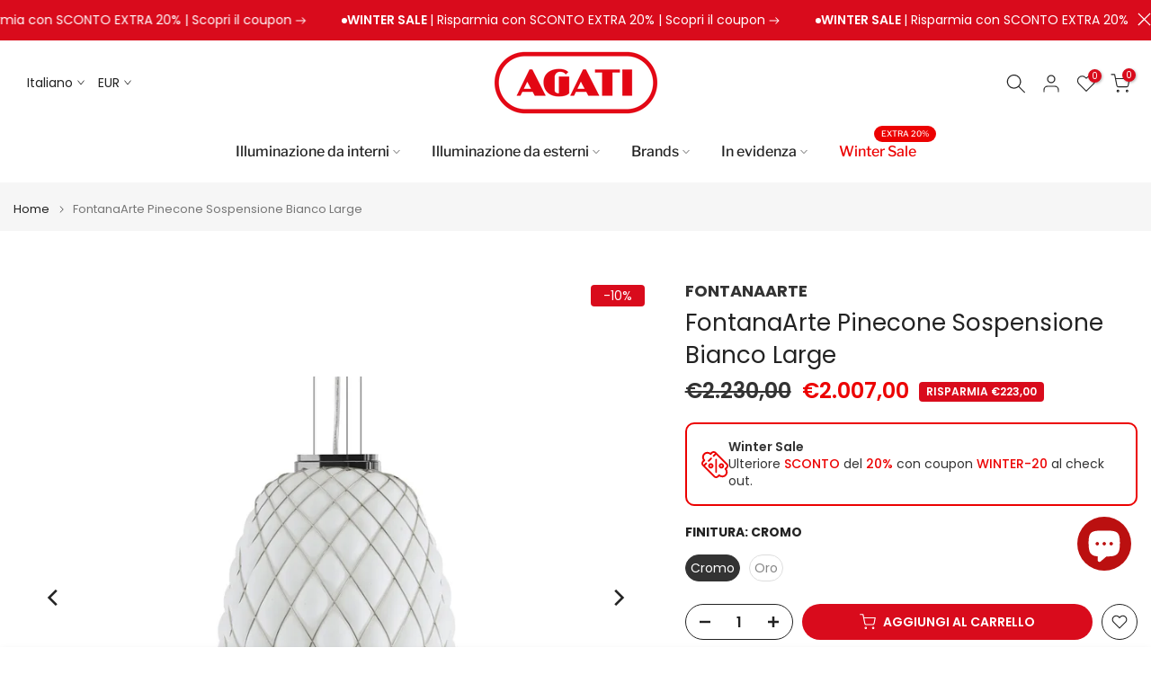

--- FILE ---
content_type: text/html; charset=utf-8
request_url: https://www.agati.it/products/fontanaarte-pinecone-sospensione-bianco-large
body_size: 55310
content:
<!doctype html><html class="t4sp-theme t4s-wrapper__wide hdt-reveal-in-view rtl_false swatch_color_style_1 pr_border_style_1 pr_img_effect_2 enable_eff_img1_true badge_shape_3 css_for_wis_app_true shadow_round_img_false t4s-header__bottom is-remove-unavai-1 t4_compare_false t4s-cart-count-0 t4s-pr-ellipsis-false
 no-js" lang="it">
  <head>
<meta charset="utf-8">
    <meta http-equiv="X-UA-Compatible" content="IE=edge">
    <meta name="viewport" content="width=device-width, initial-scale=1, height=device-height, minimum-scale=1.0, maximum-scale=1.0">
    <meta name="theme-color" content="#fff">
    <link rel="canonical" href="https://www.agati.it/products/fontanaarte-pinecone-sospensione-bianco-large">
    <link rel="preconnect" href="https://cdn.shopify.com" crossorigin><link rel="shortcut icon" type="image/png" href="//www.agati.it/cdn/shop/files/favicon-32x32.png?v=1633949350&width=32"><link rel="apple-touch-icon-precomposed" type="image/png" sizes="152x152" href="//www.agati.it/cdn/shop/files/android-chrome-192x192.png?v=1633949371&width=152"><link rel="preconnect" href="https://fonts.shopifycdn.com" crossorigin><title>FontanaArte Pinecone Lampada a Sospensione Bianco Large &ndash; Agati.it</title>
    <meta name="description" content="Pinecone è una collezione di lampade FontanaArte disegnata da Paola Navone dal design eccentrico ma sofisticato. In questa versione Pinecone Sospensione Bianco Large. Sconto, info e prezzi su Agati.it."><meta name="keywords" content="FontanaArte Pinecone Sospensione Bianco Large, Agati.it, www.agati.it"/><meta name="author" content="Agati S.r.l">

<meta property="og:site_name" content="Agati.it">
<meta property="og:url" content="https://www.agati.it/products/fontanaarte-pinecone-sospensione-bianco-large">
<meta property="og:title" content="FontanaArte Pinecone Lampada a Sospensione Bianco Large">
<meta property="og:type" content="product">
<meta property="og:description" content="Pinecone è una collezione di lampade FontanaArte disegnata da Paola Navone dal design eccentrico ma sofisticato. In questa versione Pinecone Sospensione Bianco Large. Sconto, info e prezzi su Agati.it."><meta property="og:image" content="http://www.agati.it/cdn/shop/files/Pinecone-Sospensione-Fontanaarte-Grande-Bianco-Oro.jpg?v=1715333773">
  <meta property="og:image:secure_url" content="https://www.agati.it/cdn/shop/files/Pinecone-Sospensione-Fontanaarte-Grande-Bianco-Oro.jpg?v=1715333773">
  <meta property="og:image:width" content="1920">
  <meta property="og:image:height" content="1920"><meta property="og:price:amount" content="2.007,00">
  <meta property="og:price:currency" content="EUR"><meta name="twitter:card" content="summary_large_image">
<meta name="twitter:title" content="FontanaArte Pinecone Lampada a Sospensione Bianco Large">
<meta name="twitter:description" content="Pinecone è una collezione di lampade FontanaArte disegnata da Paola Navone dal design eccentrico ma sofisticato. In questa versione Pinecone Sospensione Bianco Large. Sconto, info e prezzi su Agati.it."><script src="//www.agati.it/cdn/shop/t/120/assets/lazysizes.min.js?v=19113999703148210021738849513" async="async"></script>
    <script src="//www.agati.it/cdn/shop/t/120/assets/global.min.js?v=152447882426438715411738849513" defer="defer"></script>
    <script>window.performance && window.performance.mark && window.performance.mark('shopify.content_for_header.start');</script><meta name="google-site-verification" content="nmBBCJ2CB-ho3uXBU1ycqNEh9jfrPhV5q1LoIRxTSK0">
<meta name="facebook-domain-verification" content="pwxaquismrqjk01xocm9gdmzs1k0dj">
<meta name="facebook-domain-verification" content="uwh6eca6yjadhqs3hrb8vc4psh2j9j">
<meta name="facebook-domain-verification" content="v4l73azcs5ugod07vwp2f4kzer94qz">
<meta name="facebook-domain-verification" content="lcfx7wg5w8apc1aaf78aegjyovopq1">
<meta name="facebook-domain-verification" content="kox9lat1kskora8g54f53qw3emnxx5">
<meta id="shopify-digital-wallet" name="shopify-digital-wallet" content="/50612371642/digital_wallets/dialog">
<meta name="shopify-checkout-api-token" content="ba588757558c46eaba1b27dc078ed916">
<meta id="in-context-paypal-metadata" data-shop-id="50612371642" data-venmo-supported="false" data-environment="production" data-locale="it_IT" data-paypal-v4="true" data-currency="EUR">
<link rel="alternate" hreflang="x-default" href="https://www.agati.it/products/fontanaarte-pinecone-sospensione-bianco-large">
<link rel="alternate" hreflang="it" href="https://www.agati.it/products/fontanaarte-pinecone-sospensione-bianco-large">
<link rel="alternate" hreflang="en" href="https://www.agati.it/en/products/fontanaarte-pinecone-sospensione-bianco-large">
<link rel="alternate" type="application/json+oembed" href="https://www.agati.it/products/fontanaarte-pinecone-sospensione-bianco-large.oembed">
<script async="async" src="/checkouts/internal/preloads.js?locale=it-IT"></script>
<link rel="preconnect" href="https://shop.app" crossorigin="anonymous">
<script async="async" src="https://shop.app/checkouts/internal/preloads.js?locale=it-IT&shop_id=50612371642" crossorigin="anonymous"></script>
<script id="apple-pay-shop-capabilities" type="application/json">{"shopId":50612371642,"countryCode":"IT","currencyCode":"EUR","merchantCapabilities":["supports3DS"],"merchantId":"gid:\/\/shopify\/Shop\/50612371642","merchantName":"Agati.it","requiredBillingContactFields":["postalAddress","email","phone"],"requiredShippingContactFields":["postalAddress","email","phone"],"shippingType":"shipping","supportedNetworks":["visa","maestro","masterCard","amex"],"total":{"type":"pending","label":"Agati.it","amount":"1.00"},"shopifyPaymentsEnabled":true,"supportsSubscriptions":true}</script>
<script id="shopify-features" type="application/json">{"accessToken":"ba588757558c46eaba1b27dc078ed916","betas":["rich-media-storefront-analytics"],"domain":"www.agati.it","predictiveSearch":true,"shopId":50612371642,"locale":"it"}</script>
<script>var Shopify = Shopify || {};
Shopify.shop = "shopagati.myshopify.com";
Shopify.locale = "it";
Shopify.currency = {"active":"EUR","rate":"1.0"};
Shopify.country = "IT";
Shopify.theme = {"name":"OFFICIAL_kalles-v4-3-7-1-official","id":178512658775,"schema_name":"Kalles","schema_version":"4.3.7.1","theme_store_id":null,"role":"main"};
Shopify.theme.handle = "null";
Shopify.theme.style = {"id":null,"handle":null};
Shopify.cdnHost = "www.agati.it/cdn";
Shopify.routes = Shopify.routes || {};
Shopify.routes.root = "/";</script>
<script type="module">!function(o){(o.Shopify=o.Shopify||{}).modules=!0}(window);</script>
<script>!function(o){function n(){var o=[];function n(){o.push(Array.prototype.slice.apply(arguments))}return n.q=o,n}var t=o.Shopify=o.Shopify||{};t.loadFeatures=n(),t.autoloadFeatures=n()}(window);</script>
<script>
  window.ShopifyPay = window.ShopifyPay || {};
  window.ShopifyPay.apiHost = "shop.app\/pay";
  window.ShopifyPay.redirectState = null;
</script>
<script id="shop-js-analytics" type="application/json">{"pageType":"product"}</script>
<script defer="defer" async type="module" src="//www.agati.it/cdn/shopifycloud/shop-js/modules/v2/client.init-shop-cart-sync_B0kkjBRt.it.esm.js"></script>
<script defer="defer" async type="module" src="//www.agati.it/cdn/shopifycloud/shop-js/modules/v2/chunk.common_AgTufRUD.esm.js"></script>
<script type="module">
  await import("//www.agati.it/cdn/shopifycloud/shop-js/modules/v2/client.init-shop-cart-sync_B0kkjBRt.it.esm.js");
await import("//www.agati.it/cdn/shopifycloud/shop-js/modules/v2/chunk.common_AgTufRUD.esm.js");

  window.Shopify.SignInWithShop?.initShopCartSync?.({"fedCMEnabled":true,"windoidEnabled":true});

</script>
<script>
  window.Shopify = window.Shopify || {};
  if (!window.Shopify.featureAssets) window.Shopify.featureAssets = {};
  window.Shopify.featureAssets['shop-js'] = {"shop-cart-sync":["modules/v2/client.shop-cart-sync_XOjUULQV.it.esm.js","modules/v2/chunk.common_AgTufRUD.esm.js"],"init-fed-cm":["modules/v2/client.init-fed-cm_CFGyCp6W.it.esm.js","modules/v2/chunk.common_AgTufRUD.esm.js"],"shop-button":["modules/v2/client.shop-button_D8PBjgvE.it.esm.js","modules/v2/chunk.common_AgTufRUD.esm.js"],"shop-cash-offers":["modules/v2/client.shop-cash-offers_UU-Uz0VT.it.esm.js","modules/v2/chunk.common_AgTufRUD.esm.js","modules/v2/chunk.modal_B6cKP347.esm.js"],"init-windoid":["modules/v2/client.init-windoid_DoFDvLIZ.it.esm.js","modules/v2/chunk.common_AgTufRUD.esm.js"],"shop-toast-manager":["modules/v2/client.shop-toast-manager_B4ykeoIZ.it.esm.js","modules/v2/chunk.common_AgTufRUD.esm.js"],"init-shop-email-lookup-coordinator":["modules/v2/client.init-shop-email-lookup-coordinator_CSPRSD92.it.esm.js","modules/v2/chunk.common_AgTufRUD.esm.js"],"init-shop-cart-sync":["modules/v2/client.init-shop-cart-sync_B0kkjBRt.it.esm.js","modules/v2/chunk.common_AgTufRUD.esm.js"],"avatar":["modules/v2/client.avatar_BTnouDA3.it.esm.js"],"pay-button":["modules/v2/client.pay-button_CPiJlQ5G.it.esm.js","modules/v2/chunk.common_AgTufRUD.esm.js"],"init-customer-accounts":["modules/v2/client.init-customer-accounts_C_Urp9Ri.it.esm.js","modules/v2/client.shop-login-button_BPreIq_c.it.esm.js","modules/v2/chunk.common_AgTufRUD.esm.js","modules/v2/chunk.modal_B6cKP347.esm.js"],"init-shop-for-new-customer-accounts":["modules/v2/client.init-shop-for-new-customer-accounts_Yq_StG--.it.esm.js","modules/v2/client.shop-login-button_BPreIq_c.it.esm.js","modules/v2/chunk.common_AgTufRUD.esm.js","modules/v2/chunk.modal_B6cKP347.esm.js"],"shop-login-button":["modules/v2/client.shop-login-button_BPreIq_c.it.esm.js","modules/v2/chunk.common_AgTufRUD.esm.js","modules/v2/chunk.modal_B6cKP347.esm.js"],"init-customer-accounts-sign-up":["modules/v2/client.init-customer-accounts-sign-up_DwpZPwLB.it.esm.js","modules/v2/client.shop-login-button_BPreIq_c.it.esm.js","modules/v2/chunk.common_AgTufRUD.esm.js","modules/v2/chunk.modal_B6cKP347.esm.js"],"shop-follow-button":["modules/v2/client.shop-follow-button_DF4PngeR.it.esm.js","modules/v2/chunk.common_AgTufRUD.esm.js","modules/v2/chunk.modal_B6cKP347.esm.js"],"checkout-modal":["modules/v2/client.checkout-modal_oq8wp8Y_.it.esm.js","modules/v2/chunk.common_AgTufRUD.esm.js","modules/v2/chunk.modal_B6cKP347.esm.js"],"lead-capture":["modules/v2/client.lead-capture_gcFup1jy.it.esm.js","modules/v2/chunk.common_AgTufRUD.esm.js","modules/v2/chunk.modal_B6cKP347.esm.js"],"shop-login":["modules/v2/client.shop-login_DiId8eKP.it.esm.js","modules/v2/chunk.common_AgTufRUD.esm.js","modules/v2/chunk.modal_B6cKP347.esm.js"],"payment-terms":["modules/v2/client.payment-terms_DTfZn2x7.it.esm.js","modules/v2/chunk.common_AgTufRUD.esm.js","modules/v2/chunk.modal_B6cKP347.esm.js"]};
</script>
<script>(function() {
  var isLoaded = false;
  function asyncLoad() {
    if (isLoaded) return;
    isLoaded = true;
    var urls = ["https:\/\/ecommplugins-scripts.trustpilot.com\/v2.1\/js\/header.min.js?settings=eyJrZXkiOiJBNUtRNzJhQnpGVXNoenBaIiwicyI6InNrdSJ9\u0026v=2.5\u0026shop=shopagati.myshopify.com","https:\/\/ecommplugins-trustboxsettings.trustpilot.com\/shopagati.myshopify.com.js?settings=1714490803723\u0026shop=shopagati.myshopify.com","https:\/\/widget.trustpilot.com\/bootstrap\/v5\/tp.widget.sync.bootstrap.min.js?shop=shopagati.myshopify.com","https:\/\/cdn.shopify.com\/s\/files\/1\/0597\/3783\/3627\/files\/tptinstall.min.js?v=1718591634\u0026t=tapita-seo-script-tags\u0026shop=shopagati.myshopify.com","https:\/\/static.klaviyo.com\/onsite\/js\/klaviyo.js?company_id=W9psH3\u0026shop=shopagati.myshopify.com"];
    for (var i = 0; i < urls.length; i++) {
      var s = document.createElement('script');
      s.type = 'text/javascript';
      s.async = true;
      s.src = urls[i];
      var x = document.getElementsByTagName('script')[0];
      x.parentNode.insertBefore(s, x);
    }
  };
  if(window.attachEvent) {
    window.attachEvent('onload', asyncLoad);
  } else {
    window.addEventListener('load', asyncLoad, false);
  }
})();</script>
<script id="__st">var __st={"a":50612371642,"offset":3600,"reqid":"c80a0b5e-8460-4a20-9000-9ee6ca3f7069-1768816445","pageurl":"www.agati.it\/products\/fontanaarte-pinecone-sospensione-bianco-large","u":"74f0a6333edd","p":"product","rtyp":"product","rid":6860836536506};</script>
<script>window.ShopifyPaypalV4VisibilityTracking = true;</script>
<script id="captcha-bootstrap">!function(){'use strict';const t='contact',e='account',n='new_comment',o=[[t,t],['blogs',n],['comments',n],[t,'customer']],c=[[e,'customer_login'],[e,'guest_login'],[e,'recover_customer_password'],[e,'create_customer']],r=t=>t.map((([t,e])=>`form[action*='/${t}']:not([data-nocaptcha='true']) input[name='form_type'][value='${e}']`)).join(','),a=t=>()=>t?[...document.querySelectorAll(t)].map((t=>t.form)):[];function s(){const t=[...o],e=r(t);return a(e)}const i='password',u='form_key',d=['recaptcha-v3-token','g-recaptcha-response','h-captcha-response',i],f=()=>{try{return window.sessionStorage}catch{return}},m='__shopify_v',_=t=>t.elements[u];function p(t,e,n=!1){try{const o=window.sessionStorage,c=JSON.parse(o.getItem(e)),{data:r}=function(t){const{data:e,action:n}=t;return t[m]||n?{data:e,action:n}:{data:t,action:n}}(c);for(const[e,n]of Object.entries(r))t.elements[e]&&(t.elements[e].value=n);n&&o.removeItem(e)}catch(o){console.error('form repopulation failed',{error:o})}}const l='form_type',E='cptcha';function T(t){t.dataset[E]=!0}const w=window,h=w.document,L='Shopify',v='ce_forms',y='captcha';let A=!1;((t,e)=>{const n=(g='f06e6c50-85a8-45c8-87d0-21a2b65856fe',I='https://cdn.shopify.com/shopifycloud/storefront-forms-hcaptcha/ce_storefront_forms_captcha_hcaptcha.v1.5.2.iife.js',D={infoText:'Protetto da hCaptcha',privacyText:'Privacy',termsText:'Termini'},(t,e,n)=>{const o=w[L][v],c=o.bindForm;if(c)return c(t,g,e,D).then(n);var r;o.q.push([[t,g,e,D],n]),r=I,A||(h.body.append(Object.assign(h.createElement('script'),{id:'captcha-provider',async:!0,src:r})),A=!0)});var g,I,D;w[L]=w[L]||{},w[L][v]=w[L][v]||{},w[L][v].q=[],w[L][y]=w[L][y]||{},w[L][y].protect=function(t,e){n(t,void 0,e),T(t)},Object.freeze(w[L][y]),function(t,e,n,w,h,L){const[v,y,A,g]=function(t,e,n){const i=e?o:[],u=t?c:[],d=[...i,...u],f=r(d),m=r(i),_=r(d.filter((([t,e])=>n.includes(e))));return[a(f),a(m),a(_),s()]}(w,h,L),I=t=>{const e=t.target;return e instanceof HTMLFormElement?e:e&&e.form},D=t=>v().includes(t);t.addEventListener('submit',(t=>{const e=I(t);if(!e)return;const n=D(e)&&!e.dataset.hcaptchaBound&&!e.dataset.recaptchaBound,o=_(e),c=g().includes(e)&&(!o||!o.value);(n||c)&&t.preventDefault(),c&&!n&&(function(t){try{if(!f())return;!function(t){const e=f();if(!e)return;const n=_(t);if(!n)return;const o=n.value;o&&e.removeItem(o)}(t);const e=Array.from(Array(32),(()=>Math.random().toString(36)[2])).join('');!function(t,e){_(t)||t.append(Object.assign(document.createElement('input'),{type:'hidden',name:u})),t.elements[u].value=e}(t,e),function(t,e){const n=f();if(!n)return;const o=[...t.querySelectorAll(`input[type='${i}']`)].map((({name:t})=>t)),c=[...d,...o],r={};for(const[a,s]of new FormData(t).entries())c.includes(a)||(r[a]=s);n.setItem(e,JSON.stringify({[m]:1,action:t.action,data:r}))}(t,e)}catch(e){console.error('failed to persist form',e)}}(e),e.submit())}));const S=(t,e)=>{t&&!t.dataset[E]&&(n(t,e.some((e=>e===t))),T(t))};for(const o of['focusin','change'])t.addEventListener(o,(t=>{const e=I(t);D(e)&&S(e,y())}));const B=e.get('form_key'),M=e.get(l),P=B&&M;t.addEventListener('DOMContentLoaded',(()=>{const t=y();if(P)for(const e of t)e.elements[l].value===M&&p(e,B);[...new Set([...A(),...v().filter((t=>'true'===t.dataset.shopifyCaptcha))])].forEach((e=>S(e,t)))}))}(h,new URLSearchParams(w.location.search),n,t,e,['guest_login'])})(!0,!0)}();</script>
<script integrity="sha256-4kQ18oKyAcykRKYeNunJcIwy7WH5gtpwJnB7kiuLZ1E=" data-source-attribution="shopify.loadfeatures" defer="defer" src="//www.agati.it/cdn/shopifycloud/storefront/assets/storefront/load_feature-a0a9edcb.js" crossorigin="anonymous"></script>
<script crossorigin="anonymous" defer="defer" src="//www.agati.it/cdn/shopifycloud/storefront/assets/shopify_pay/storefront-65b4c6d7.js?v=20250812"></script>
<script data-source-attribution="shopify.dynamic_checkout.dynamic.init">var Shopify=Shopify||{};Shopify.PaymentButton=Shopify.PaymentButton||{isStorefrontPortableWallets:!0,init:function(){window.Shopify.PaymentButton.init=function(){};var t=document.createElement("script");t.src="https://www.agati.it/cdn/shopifycloud/portable-wallets/latest/portable-wallets.it.js",t.type="module",document.head.appendChild(t)}};
</script>
<script data-source-attribution="shopify.dynamic_checkout.buyer_consent">
  function portableWalletsHideBuyerConsent(e){var t=document.getElementById("shopify-buyer-consent"),n=document.getElementById("shopify-subscription-policy-button");t&&n&&(t.classList.add("hidden"),t.setAttribute("aria-hidden","true"),n.removeEventListener("click",e))}function portableWalletsShowBuyerConsent(e){var t=document.getElementById("shopify-buyer-consent"),n=document.getElementById("shopify-subscription-policy-button");t&&n&&(t.classList.remove("hidden"),t.removeAttribute("aria-hidden"),n.addEventListener("click",e))}window.Shopify?.PaymentButton&&(window.Shopify.PaymentButton.hideBuyerConsent=portableWalletsHideBuyerConsent,window.Shopify.PaymentButton.showBuyerConsent=portableWalletsShowBuyerConsent);
</script>
<script data-source-attribution="shopify.dynamic_checkout.cart.bootstrap">document.addEventListener("DOMContentLoaded",(function(){function t(){return document.querySelector("shopify-accelerated-checkout-cart, shopify-accelerated-checkout")}if(t())Shopify.PaymentButton.init();else{new MutationObserver((function(e,n){t()&&(Shopify.PaymentButton.init(),n.disconnect())})).observe(document.body,{childList:!0,subtree:!0})}}));
</script>
<script id='scb4127' type='text/javascript' async='' src='https://www.agati.it/cdn/shopifycloud/privacy-banner/storefront-banner.js'></script><link id="shopify-accelerated-checkout-styles" rel="stylesheet" media="screen" href="https://www.agati.it/cdn/shopifycloud/portable-wallets/latest/accelerated-checkout-backwards-compat.css" crossorigin="anonymous">
<style id="shopify-accelerated-checkout-cart">
        #shopify-buyer-consent {
  margin-top: 1em;
  display: inline-block;
  width: 100%;
}

#shopify-buyer-consent.hidden {
  display: none;
}

#shopify-subscription-policy-button {
  background: none;
  border: none;
  padding: 0;
  text-decoration: underline;
  font-size: inherit;
  cursor: pointer;
}

#shopify-subscription-policy-button::before {
  box-shadow: none;
}

      </style>

<script>window.performance && window.performance.mark && window.performance.mark('shopify.content_for_header.end');</script>
<link rel="preload" as="font" href="//www.agati.it/cdn/fonts/poppins/poppins_n4.0ba78fa5af9b0e1a374041b3ceaadf0a43b41362.woff2" type="font/woff2" crossorigin><link rel="preload" as="font" href="//www.agati.it/cdn/fonts/poppins/poppins_n4.0ba78fa5af9b0e1a374041b3ceaadf0a43b41362.woff2" type="font/woff2" crossorigin><link rel="preload" as="font" href="//www.agati.it/cdn/fonts/poppins/poppins_n4.0ba78fa5af9b0e1a374041b3ceaadf0a43b41362.woff2" type="font/woff2" crossorigin><link href="//www.agati.it/cdn/shop/t/120/assets/base.css?v=177167388552361293531738849513" rel="stylesheet" type="text/css" media="all" /><style data-shopify>@font-face {
  font-family: Poppins;
  font-weight: 100;
  font-style: normal;
  font-display: swap;
  src: url("//www.agati.it/cdn/fonts/poppins/poppins_n1.91f1f2f2f3840810961af59e3a012dcc97d8ef59.woff2") format("woff2"),
       url("//www.agati.it/cdn/fonts/poppins/poppins_n1.58d050ae3fe39914ce84b159a8c37ae874d01bfc.woff") format("woff");
}
@font-face {
  font-family: Poppins;
  font-weight: 100;
  font-style: italic;
  font-display: swap;
  src: url("//www.agati.it/cdn/fonts/poppins/poppins_i1.12212c673bc6295d62eea1ca2437af51233e5e67.woff2") format("woff2"),
       url("//www.agati.it/cdn/fonts/poppins/poppins_i1.57d27b035fa9c9ec7ce7020cd2ed80055da92d77.woff") format("woff");
}
@font-face {
  font-family: Poppins;
  font-weight: 200;
  font-style: normal;
  font-display: swap;
  src: url("//www.agati.it/cdn/fonts/poppins/poppins_n2.99893b093cc6b797a8baf99180056d9e77320b68.woff2") format("woff2"),
       url("//www.agati.it/cdn/fonts/poppins/poppins_n2.c218f0380a81801a28158673003c167a54d2d69c.woff") format("woff");
}
@font-face {
  font-family: Poppins;
  font-weight: 200;
  font-style: italic;
  font-display: swap;
  src: url("//www.agati.it/cdn/fonts/poppins/poppins_i2.7783fc51c19908d12281d3f99718d10ab5348963.woff2") format("woff2"),
       url("//www.agati.it/cdn/fonts/poppins/poppins_i2.34fc94f042b7f47b1448d25c4247572d2f33189b.woff") format("woff");
}
@font-face {
  font-family: Poppins;
  font-weight: 300;
  font-style: normal;
  font-display: swap;
  src: url("//www.agati.it/cdn/fonts/poppins/poppins_n3.05f58335c3209cce17da4f1f1ab324ebe2982441.woff2") format("woff2"),
       url("//www.agati.it/cdn/fonts/poppins/poppins_n3.6971368e1f131d2c8ff8e3a44a36b577fdda3ff5.woff") format("woff");
}
@font-face {
  font-family: Poppins;
  font-weight: 300;
  font-style: italic;
  font-display: swap;
  src: url("//www.agati.it/cdn/fonts/poppins/poppins_i3.8536b4423050219f608e17f134fe9ea3b01ed890.woff2") format("woff2"),
       url("//www.agati.it/cdn/fonts/poppins/poppins_i3.0f4433ada196bcabf726ed78f8e37e0995762f7f.woff") format("woff");
}
@font-face {
  font-family: Poppins;
  font-weight: 400;
  font-style: normal;
  font-display: swap;
  src: url("//www.agati.it/cdn/fonts/poppins/poppins_n4.0ba78fa5af9b0e1a374041b3ceaadf0a43b41362.woff2") format("woff2"),
       url("//www.agati.it/cdn/fonts/poppins/poppins_n4.214741a72ff2596839fc9760ee7a770386cf16ca.woff") format("woff");
}
@font-face {
  font-family: Poppins;
  font-weight: 400;
  font-style: italic;
  font-display: swap;
  src: url("//www.agati.it/cdn/fonts/poppins/poppins_i4.846ad1e22474f856bd6b81ba4585a60799a9f5d2.woff2") format("woff2"),
       url("//www.agati.it/cdn/fonts/poppins/poppins_i4.56b43284e8b52fc64c1fd271f289a39e8477e9ec.woff") format("woff");
}
@font-face {
  font-family: Poppins;
  font-weight: 500;
  font-style: normal;
  font-display: swap;
  src: url("//www.agati.it/cdn/fonts/poppins/poppins_n5.ad5b4b72b59a00358afc706450c864c3c8323842.woff2") format("woff2"),
       url("//www.agati.it/cdn/fonts/poppins/poppins_n5.33757fdf985af2d24b32fcd84c9a09224d4b2c39.woff") format("woff");
}
@font-face {
  font-family: Poppins;
  font-weight: 500;
  font-style: italic;
  font-display: swap;
  src: url("//www.agati.it/cdn/fonts/poppins/poppins_i5.6acfce842c096080e34792078ef3cb7c3aad24d4.woff2") format("woff2"),
       url("//www.agati.it/cdn/fonts/poppins/poppins_i5.a49113e4fe0ad7fd7716bd237f1602cbec299b3c.woff") format("woff");
}
@font-face {
  font-family: Poppins;
  font-weight: 600;
  font-style: normal;
  font-display: swap;
  src: url("//www.agati.it/cdn/fonts/poppins/poppins_n6.aa29d4918bc243723d56b59572e18228ed0786f6.woff2") format("woff2"),
       url("//www.agati.it/cdn/fonts/poppins/poppins_n6.5f815d845fe073750885d5b7e619ee00e8111208.woff") format("woff");
}
@font-face {
  font-family: Poppins;
  font-weight: 600;
  font-style: italic;
  font-display: swap;
  src: url("//www.agati.it/cdn/fonts/poppins/poppins_i6.bb8044d6203f492888d626dafda3c2999253e8e9.woff2") format("woff2"),
       url("//www.agati.it/cdn/fonts/poppins/poppins_i6.e233dec1a61b1e7dead9f920159eda42280a02c3.woff") format("woff");
}
@font-face {
  font-family: Poppins;
  font-weight: 700;
  font-style: normal;
  font-display: swap;
  src: url("//www.agati.it/cdn/fonts/poppins/poppins_n7.56758dcf284489feb014a026f3727f2f20a54626.woff2") format("woff2"),
       url("//www.agati.it/cdn/fonts/poppins/poppins_n7.f34f55d9b3d3205d2cd6f64955ff4b36f0cfd8da.woff") format("woff");
}
@font-face {
  font-family: Poppins;
  font-weight: 700;
  font-style: italic;
  font-display: swap;
  src: url("//www.agati.it/cdn/fonts/poppins/poppins_i7.42fd71da11e9d101e1e6c7932199f925f9eea42d.woff2") format("woff2"),
       url("//www.agati.it/cdn/fonts/poppins/poppins_i7.ec8499dbd7616004e21155106d13837fff4cf556.woff") format("woff");
}
@font-face {
  font-family: Poppins;
  font-weight: 800;
  font-style: normal;
  font-display: swap;
  src: url("//www.agati.it/cdn/fonts/poppins/poppins_n8.580200d05bca09e2e0c6f4c922047c227dfa8e8c.woff2") format("woff2"),
       url("//www.agati.it/cdn/fonts/poppins/poppins_n8.f4450f472fdcbe9e829f3583ebd559988f5a3d25.woff") format("woff");
}
@font-face {
  font-family: Poppins;
  font-weight: 800;
  font-style: italic;
  font-display: swap;
  src: url("//www.agati.it/cdn/fonts/poppins/poppins_i8.55af7c89c62b8603457a34c5936ad3b39f67e29c.woff2") format("woff2"),
       url("//www.agati.it/cdn/fonts/poppins/poppins_i8.1143b85f67a233999703c64471299cee6bc83160.woff") format("woff");
}
@font-face {
  font-family: Poppins;
  font-weight: 900;
  font-style: normal;
  font-display: swap;
  src: url("//www.agati.it/cdn/fonts/poppins/poppins_n9.eb6b9ef01b62e777a960bfd02fc9fb4918cd3eab.woff2") format("woff2"),
       url("//www.agati.it/cdn/fonts/poppins/poppins_n9.6501a5bd018e348b6d5d6e8c335f9e7d32a80c36.woff") format("woff");
}
@font-face {
  font-family: Poppins;
  font-weight: 900;
  font-style: italic;
  font-display: swap;
  src: url("//www.agati.it/cdn/fonts/poppins/poppins_i9.c9d778054c6973c207cbc167d4355fd67c665d16.woff2") format("woff2"),
       url("//www.agati.it/cdn/fonts/poppins/poppins_i9.67b02f99c1e5afe159943a603851cb6b6276ba49.woff") format("woff");
}
@font-face {
  font-family: "Libre Franklin";
  font-weight: 100;
  font-style: normal;
  font-display: swap;
  src: url("//www.agati.it/cdn/fonts/libre_franklin/librefranklin_n1.9f839789d6c6b5c467c54458436e9531bae765a9.woff2") format("woff2"),
       url("//www.agati.it/cdn/fonts/libre_franklin/librefranklin_n1.26997ce8e37eecab80019fbfa59382ab803089c9.woff") format("woff");
}
@font-face {
  font-family: "Libre Franklin";
  font-weight: 100;
  font-style: italic;
  font-display: swap;
  src: url("//www.agati.it/cdn/fonts/libre_franklin/librefranklin_i1.1cafaada0a780070d69a27ef0f2ece2375ce37c5.woff2") format("woff2"),
       url("//www.agati.it/cdn/fonts/libre_franklin/librefranklin_i1.6a421ecb629ff87b20d983705535824b24e51539.woff") format("woff");
}
@font-face {
  font-family: "Libre Franklin";
  font-weight: 200;
  font-style: normal;
  font-display: swap;
  src: url("//www.agati.it/cdn/fonts/libre_franklin/librefranklin_n2.c86e716a2be165802fc4b8d1e688676c672bd1c7.woff2") format("woff2"),
       url("//www.agati.it/cdn/fonts/libre_franklin/librefranklin_n2.eae702ae4801110c0c4af246465db068f9a1af3a.woff") format("woff");
}
@font-face {
  font-family: "Libre Franklin";
  font-weight: 200;
  font-style: italic;
  font-display: swap;
  src: url("//www.agati.it/cdn/fonts/libre_franklin/librefranklin_i2.4d09561e8ff553baf5d2872e15b68afd7057ad25.woff2") format("woff2"),
       url("//www.agati.it/cdn/fonts/libre_franklin/librefranklin_i2.cf88c1f057610262e005dfe9f0a9dace12e491dd.woff") format("woff");
}
@font-face {
  font-family: "Libre Franklin";
  font-weight: 300;
  font-style: normal;
  font-display: swap;
  src: url("//www.agati.it/cdn/fonts/libre_franklin/librefranklin_n3.8cafdf02f3a4e5567b74224f139d214e665e34e1.woff2") format("woff2"),
       url("//www.agati.it/cdn/fonts/libre_franklin/librefranklin_n3.cdf6db8de35eb51473c109b271bf04f2b0561d68.woff") format("woff");
}
@font-face {
  font-family: "Libre Franklin";
  font-weight: 300;
  font-style: italic;
  font-display: swap;
  src: url("//www.agati.it/cdn/fonts/libre_franklin/librefranklin_i3.27165bbc51c81ac815a3253a3cb85fa882967f30.woff2") format("woff2"),
       url("//www.agati.it/cdn/fonts/libre_franklin/librefranklin_i3.9c035b1243bfce781830852fea08b140fdc7e703.woff") format("woff");
}
@font-face {
  font-family: "Libre Franklin";
  font-weight: 400;
  font-style: normal;
  font-display: swap;
  src: url("//www.agati.it/cdn/fonts/libre_franklin/librefranklin_n4.a9b0508e1ffb743a0fd6d0614768959c54a27d86.woff2") format("woff2"),
       url("//www.agati.it/cdn/fonts/libre_franklin/librefranklin_n4.948f6f27caf8552b1a9560176e3f14eeb2c6f202.woff") format("woff");
}
@font-face {
  font-family: "Libre Franklin";
  font-weight: 400;
  font-style: italic;
  font-display: swap;
  src: url("//www.agati.it/cdn/fonts/libre_franklin/librefranklin_i4.5cee60cade760b32c7b489f9d561e97341909d7c.woff2") format("woff2"),
       url("//www.agati.it/cdn/fonts/libre_franklin/librefranklin_i4.2f9ee939c2cc82522dfb62e1a084861f9beeb411.woff") format("woff");
}
@font-face {
  font-family: "Libre Franklin";
  font-weight: 500;
  font-style: normal;
  font-display: swap;
  src: url("//www.agati.it/cdn/fonts/libre_franklin/librefranklin_n5.9261428336eff957b0a7eb23fe0c9ce37faee0f6.woff2") format("woff2"),
       url("//www.agati.it/cdn/fonts/libre_franklin/librefranklin_n5.017cd79179c42e6cced54a81ea8f2b62c04cb72e.woff") format("woff");
}
@font-face {
  font-family: "Libre Franklin";
  font-weight: 500;
  font-style: italic;
  font-display: swap;
  src: url("//www.agati.it/cdn/fonts/libre_franklin/librefranklin_i5.d59b9674e3c3b6d0280301f7f39edfca05dc6630.woff2") format("woff2"),
       url("//www.agati.it/cdn/fonts/libre_franklin/librefranklin_i5.12ba54d9f70eae3e3d46e106b5741bf3970927ec.woff") format("woff");
}
@font-face {
  font-family: "Libre Franklin";
  font-weight: 600;
  font-style: normal;
  font-display: swap;
  src: url("//www.agati.it/cdn/fonts/libre_franklin/librefranklin_n6.c976b0b721ea92417572301ef17640150832a2b9.woff2") format("woff2"),
       url("//www.agati.it/cdn/fonts/libre_franklin/librefranklin_n6.bb41783c980fb0a0dad0f0403cbcc7159efe6030.woff") format("woff");
}
@font-face {
  font-family: "Libre Franklin";
  font-weight: 600;
  font-style: italic;
  font-display: swap;
  src: url("//www.agati.it/cdn/fonts/libre_franklin/librefranklin_i6.7ae53255ab44c18176e5c1c169a009f635aeb949.woff2") format("woff2"),
       url("//www.agati.it/cdn/fonts/libre_franklin/librefranklin_i6.c8eb9c307a8e927dcb30218e64b5b81edbc09ee3.woff") format("woff");
}
@font-face {
  font-family: "Libre Franklin";
  font-weight: 700;
  font-style: normal;
  font-display: swap;
  src: url("//www.agati.it/cdn/fonts/libre_franklin/librefranklin_n7.6739620624550b8695d0cc23f92ffd46eb51c7a3.woff2") format("woff2"),
       url("//www.agati.it/cdn/fonts/libre_franklin/librefranklin_n7.7cebc205621b23b061b803310af0ad39921ae57d.woff") format("woff");
}
@font-face {
  font-family: "Libre Franklin";
  font-weight: 700;
  font-style: italic;
  font-display: swap;
  src: url("//www.agati.it/cdn/fonts/libre_franklin/librefranklin_i7.5cd0952dea701f27d5d0eb294c01347335232ef2.woff2") format("woff2"),
       url("//www.agati.it/cdn/fonts/libre_franklin/librefranklin_i7.41af936a1cd17668e4e060c6e0ad838ccf133ddd.woff") format("woff");
}
@font-face {
  font-family: "Libre Franklin";
  font-weight: 800;
  font-style: normal;
  font-display: swap;
  src: url("//www.agati.it/cdn/fonts/libre_franklin/librefranklin_n8.cc82c25b81c165ea2601f44346b418aac47eb57e.woff2") format("woff2"),
       url("//www.agati.it/cdn/fonts/libre_franklin/librefranklin_n8.81d0899be0f0251a8c160d78c125e5e0819ade5a.woff") format("woff");
}
@font-face {
  font-family: "Libre Franklin";
  font-weight: 800;
  font-style: italic;
  font-display: swap;
  src: url("//www.agati.it/cdn/fonts/libre_franklin/librefranklin_i8.aedb31c9ee781551677a08a03e53c857a7f56e3c.woff2") format("woff2"),
       url("//www.agati.it/cdn/fonts/libre_franklin/librefranklin_i8.847ad060dfd521883eeb68897c6ab3efb2d236b6.woff") format("woff");
}
@font-face {
  font-family: "Libre Franklin";
  font-weight: 900;
  font-style: normal;
  font-display: swap;
  src: url("//www.agati.it/cdn/fonts/libre_franklin/librefranklin_n9.c81d4f45ca420f29be377d547ae7ec1854debc19.woff2") format("woff2"),
       url("//www.agati.it/cdn/fonts/libre_franklin/librefranklin_n9.8eb86b106c3230c5b0ae79d7e4394aaf162a5459.woff") format("woff");
}
@font-face {
  font-family: "Libre Franklin";
  font-weight: 900;
  font-style: italic;
  font-display: swap;
  src: url("//www.agati.it/cdn/fonts/libre_franklin/librefranklin_i9.879ee42606476e60b817612824284e43f96c34d6.woff2") format("woff2"),
       url("//www.agati.it/cdn/fonts/libre_franklin/librefranklin_i9.d2d831188cc2d2a30ed67e4c6cea08d4303bb95d.woff") format("woff");
}
@font-face {
  font-family: "Libre Baskerville";
  font-weight: 400;
  font-style: normal;
  font-display: swap;
  src: url("//www.agati.it/cdn/fonts/libre_baskerville/librebaskerville_n4.2ec9ee517e3ce28d5f1e6c6e75efd8a97e59c189.woff2") format("woff2"),
       url("//www.agati.it/cdn/fonts/libre_baskerville/librebaskerville_n4.323789551b85098885c8eccedfb1bd8f25f56007.woff") format("woff");
}
:root {
        
         /* CSS Variables */
        --wrapper-mw      : 1430px;
        --font-family-1   : Poppins, sans-serif;;
        --font-family-2   : "Libre Franklin", sans-serif;;
        --font-family-3   : "Libre Baskerville", serif;;
        --font-body-family   : Poppins, sans-serif;;
        --font-heading-family: Poppins, sans-serif;;
       
        
        --t4s-success-color       : #428445;
        --t4s-success-color-rgb   : 66, 132, 69;
        --t4s-warning-color       : #e0b252;
        --t4s-warning-color-rgb   : 224, 178, 82;
        --t4s-error-color         : #EB001B;
        --t4s-error-color-rgb     : 235, 0, 27;
        --t4s-light-color         : #ffffff;
        --t4s-dark-color          : #222222;
        --t4s-highlight-color     : #ec0101;
        --t4s-tooltip-background  : #383838;
        --t4s-tooltip-color       : #fff;
        --primary-sw-color        : #333;
        --primary-sw-color-rgb    : 51, 51, 51;
        --border-sw-color         : #ddd;
        --secondary-sw-color      : #878787;
        --primary-price-color     : #ec0101;
        --secondary-price-color   : #878787;
        
        --t4s-body-background     : #fff;
        --text-color              : #333;
        --text-color-rgb          : 51, 51, 51;
        --heading-color           : #222222;
        --accent-color            : #d90b1c;
        --accent-color-rgb        : 217, 11, 28;
        --accent-color-darken     : #900713;
        --accent-color-hover      : var(--accent-color-darken);
        --secondary-color         : #222;
        --secondary-color-rgb     : 34, 34, 34;
        --link-color              : #333333;
        --link-color-hover        : #c91f28;
        --border-color            : #ddd;
        --border-color-rgb        : 221, 221, 221;
        --border-primary-color    : #333;
        --button-background       : #222;
        --button-color            : #fff;
        --button-background-hover : #d90b1c;
        --button-color-hover      : #fff;

        --sale-badge-background    : #d90b1c;
        --sale-badge-color         : #fff;
        --new-badge-background     : #4c4a76;
        --new-badge-color          : #fff;
        --preorder-badge-background: #0774d7;
        --preorder-badge-color     : #fff;
        --soldout-badge-background : #999999;
        --soldout-badge-color      : #fff;
        --custom-badge-background  : #4c4a76;
        --custom-badge-color       : #fff;/* Shopify related variables */
        --payment-terms-background-color: ;
        
        --lz-background: #f5f5f5;
        --lz-img: url("//www.agati.it/cdn/shop/t/120/assets/t4s_loader.svg?v=159079686436678784811739379669");}

    html {
      font-size: 62.5%;
      height: 100%;
    }

    body {
      margin: 0;
      overflow-x: hidden;
      font-size:14px;
      letter-spacing: 0px;
      color: var(--text-color);
      font-family: var(--font-body-family);
      line-height: 1.7;
      font-weight: 400;
      -webkit-font-smoothing: auto;
      -moz-osx-font-smoothing: auto;
    }
    /*
    @media screen and (min-width: 750px) {
      body {
        font-size: 1.6rem;
      }
    }
    */

    h1, h2, h3, h4, h5, h6, .t4s_as_title {
      color: var(--heading-color);
      font-family: var(--font-heading-family);
      line-height: 1.4;
      font-weight: 600;
      letter-spacing: 0px;
    }
    h1 { font-size: 37px }
    h2 { font-size: 29px }
    h3 { font-size: 23px }
    h4 { font-size: 18px }
    h5 { font-size: 17px }
    h6 { font-size: 15.5px }
    a,.t4s_as_link {
      /* font-family: var(--font-link-family); */
      color: var(--link-color);
    }
    a:hover,.t4s_as_link:hover {
      color: var(--link-color-hover);
    }
    button,
    input,
    optgroup,
    select,
    textarea {
      border-color: var(--border-color);
    }
    .t4s_as_button,
    button,
    input[type="button"]:not(.t4s-btn),
    input[type="reset"],
    input[type="submit"]:not(.t4s-btn) {
      font-family: var(--font-button-family);
      color: var(--button-color);
      background-color: var(--button-background);
      border-color: var(--button-background);
    }
    .t4s_as_button:hover,
    button:hover,
    input[type="button"]:not(.t4s-btn):hover, 
    input[type="reset"]:hover,
    input[type="submit"]:not(.t4s-btn):hover  {
      color: var(--button-color-hover);
      background-color: var(--button-background-hover);
      border-color: var(--button-background-hover);
    }
    
    .t4s-cp,.t4s-color-accent { color : var(--accent-color) }.t4s-ct,.t4s-color-text { color : var(--text-color) }.t4s-ch,.t4ss-color-heading { color : var(--heading-color) }.t4s-csecondary { color : var(--secondary-color) }
    
    .t4s-fnt-fm-1 {
      font-family: var(--font-family-1) !important;
    }
    .t4s-fnt-fm-2 {
      font-family: var(--font-family-2) !important;
    }
    .t4s-fnt-fm-3 {
      font-family: var(--font-family-3) !important;
    }
    .t4s-cr {
        color: var(--t4s-highlight-color);
    }
    .t4s-price__sale { color: var(--primary-price-color); }.t4s-fix-overflow.t4s-row { max-width: 100vw;margin-left: auto;margin-right: auto;}.lazyloadt4s-opt {opacity: 1 !important;transition: opacity 0s, transform 1s !important;}.t4s-d-block {display: block;}.t4s-d-none {display: none;}@media (min-width: 768px) {.t4s-d-md-block {display: block;}.t4s-d-md-none {display: none; }}@media (min-width: 1025px) {.t4s-d-lg-block {display: block;}.t4s-d-lg-none {display: none; }}@media (prefers-reduced-motion: no-preference) {
    :root {
    --duration-extra-long: .6s;
    --ease-out-slow: cubic-bezier(0, 0, .3, 1);
    --animation-slide-in: revealSlideIn var(--duration-extra-long) var(--ease-out-slow) forwards;
    --animation-fade-in: reveaFadeIn var(--duration-extra-long)  var(--ease-out-slow);
    }

    .hdt-reveal-in-view :where([hdt-reveal="fade-in"], [hdt-reveal="slide-in"]):not([animationend]) {
      opacity: .01;
    }

    .hdt-reveal-in-view [hdt-reveal="slide-in"]:not([animationend]) {
      transform: translateY(2rem);
    }

    .hdt-reveal-in-view [hdt-reveal="fade-in"]:not(.hdt-reveal--offscreen, [animationend]) {
      opacity: 1;
      animation: var(--animation-fade-in);
    }

    .hdt-reveal-in-view [hdt-reveal="slide-in"]:not(.hdt-reveal--offscreen, [animationend]) {
      animation: var(--animation-slide-in);
      animation-delay: calc(var(--animation-order, 0) * 75ms);
    }.hdt-reveal-in-view .flickityt4s:not(.flickityt4s-enabled) [hdt-reveal="fade-in"],
    .hdt-reveal-in-view .flickityt4s:not(.flickityt4s-enabled) [hdt-reveal="slide-in"] {
      animation-iteration-count: 0;
    }
    .hdt-reveal-in-view .flickityt4s.t4s-enabled:not(.flickityt4s-enabled) [hdt-reveal="fade-in"],
    .hdt-reveal-in-view .flickityt4s.t4s-enabled:not(.flickityt4s-enabled) [hdt-reveal="slide-in"] {
      animation-iteration-count: 1;
    }
    @media (min-width:768px){
      .hdt-reveal-in-view .flickityt4s.carousel-disable-md:not(.flickityt4s-enabled) [hdt-reveal="fade-in"],
      .hdt-reveal-in-view .flickityt4s.carousel-disable-md:not(.flickityt4s-enabled) [hdt-reveal="slide-in"] {
        animation-iteration-count: 1;
      }
    }

    .hdt-reveal-in-view :where([hdt-reveal="fade-in"].hdt-reveal--design-mode, [hdt-reveal="slide-in"].hdt-reveal--design-mode, [hdt-reveal]:not(.hdt-reveal--offscreen).hdt-reveal--cancel):not([animationend]) {
      opacity: 1;
      animation: none;
      transition: none;
    }

    .hdt-reveal-in-view [hdt-reveal="slide-in"]:not([animationend]).hdt-reveal--design-mode {
      transform: translateY(0);
    }

    @keyframes revealSlideIn {
      from {
        transform: translateY(2rem);
        opacity: 0.01;
      }
      to {
        transform: translateY(0);
        opacity: 1;
      }
    }

    @keyframes reveaFadeIn {
      from {
        opacity: 0.01;
      }
      to {
        opacity: 1;
      }
    }
  }</style><script>
  const isBehaviorSmooth = 'scrollBehavior' in document.documentElement.style && getComputedStyle(document.documentElement).scrollBehavior === 'smooth';
  const t4sXMLHttpRequest = window.XMLHttpRequest, documentElementT4s = document.documentElement; documentElementT4s.className = documentElementT4s.className.replace('no-js', 'js');function loadImageT4s(_this) { _this.classList.add('lazyloadt4sed')};(function() { const matchMediaHoverT4s = (window.matchMedia('(-moz-touch-enabled: 1), (hover: none)')).matches; documentElementT4s.className += ((window.CSS && window.CSS.supports('(position: sticky) or (position: -webkit-sticky)')) ? ' t4sp-sticky' : ' t4sp-no-sticky'); documentElementT4s.className += matchMediaHoverT4s ? ' t4sp-no-hover' : ' t4sp-hover'; window.onpageshow = function() { if (performance.navigation.type === 2) {document.dispatchEvent(new CustomEvent('cart:refresh'))} }; if (!matchMediaHoverT4s && window.width > 1024) { document.addEventListener('mousemove', function(evt) { documentElementT4s.classList.replace('t4sp-no-hover','t4sp-hover'); document.dispatchEvent(new CustomEvent('theme:hover')); }, {once : true} ); } }());</script><script>const RevealT4s=function(){const e="hdt-reveal",n=e+"--offscreen",t=e+"--cancel",s=e=>{const n=e.target;n.isAnimationend&&(n.setAttribute("animationend",""),n.removeEventListener("animationend",s))};function o(e,o){e.forEach((e,r)=>{const i=e.target;i.setAttribute("observed",""),e.isIntersecting?(i.isUnobserve=!0,i.classList.contains(n)&&i.classList.remove(n),o.unobserve(i)):i.isUnobserve||(i.classList.add(n),i.classList.remove(t)),i.isAnimationend=!0,i.addEventListener("animationend",s)})}return function(n=document,t=!1){const s=Array.from(n.querySelectorAll(`[${e}]:not([observed])`));if(0===s.length)return;if(t)return void s.forEach(n=>{n.classList.add(e+"--design-mode")});const r=new IntersectionObserver(o,{rootMargin:"0px 0px -50px 0px"});s.forEach(e=>r.observe(e))}}();window.matchMedia("(prefers-reduced-motion: no-preference)").matches&&(window.addEventListener("DOMContentLoaded",()=>RevealT4s()),Shopify.designMode&&(document.addEventListener("shopify:section:load",e=>RevealT4s(e.target,!0)),document.addEventListener("shopify:section:reorder",()=>RevealT4s(document,!0))));</script><link rel="stylesheet" href="//www.agati.it/cdn/shop/t/120/assets/ecomrise-colors.css?v=47824910511829063421738849513" media="print" onload="this.media='all'"><!-- Start PayPal  -->
<script src="https://www.paypal.com/sdk/js?client-id=AeDsKwEI7_7XCImPwiRMt7xoHXfnION7X5YQf6mQIVk3umXHCAOCF6MWUip3NMMDpOW5jcwolZOsVfFf&currency=EUR&components=messages" data-namespace="PayPalSDK"> </script>
<!-- End PayPal -->
  <!-- BEGIN app block: shopify://apps/klaviyo-email-marketing-sms/blocks/klaviyo-onsite-embed/2632fe16-c075-4321-a88b-50b567f42507 -->












  <script async src="https://static.klaviyo.com/onsite/js/W9psH3/klaviyo.js?company_id=W9psH3"></script>
  <script>!function(){if(!window.klaviyo){window._klOnsite=window._klOnsite||[];try{window.klaviyo=new Proxy({},{get:function(n,i){return"push"===i?function(){var n;(n=window._klOnsite).push.apply(n,arguments)}:function(){for(var n=arguments.length,o=new Array(n),w=0;w<n;w++)o[w]=arguments[w];var t="function"==typeof o[o.length-1]?o.pop():void 0,e=new Promise((function(n){window._klOnsite.push([i].concat(o,[function(i){t&&t(i),n(i)}]))}));return e}}})}catch(n){window.klaviyo=window.klaviyo||[],window.klaviyo.push=function(){var n;(n=window._klOnsite).push.apply(n,arguments)}}}}();</script>

  
    <script id="viewed_product">
      if (item == null) {
        var _learnq = _learnq || [];

        var MetafieldReviews = null
        var MetafieldYotpoRating = null
        var MetafieldYotpoCount = null
        var MetafieldLooxRating = null
        var MetafieldLooxCount = null
        var okendoProduct = null
        var okendoProductReviewCount = null
        var okendoProductReviewAverageValue = null
        try {
          // The following fields are used for Customer Hub recently viewed in order to add reviews.
          // This information is not part of __kla_viewed. Instead, it is part of __kla_viewed_reviewed_items
          MetafieldReviews = {};
          MetafieldYotpoRating = null
          MetafieldYotpoCount = null
          MetafieldLooxRating = null
          MetafieldLooxCount = null

          okendoProduct = null
          // If the okendo metafield is not legacy, it will error, which then requires the new json formatted data
          if (okendoProduct && 'error' in okendoProduct) {
            okendoProduct = null
          }
          okendoProductReviewCount = okendoProduct ? okendoProduct.reviewCount : null
          okendoProductReviewAverageValue = okendoProduct ? okendoProduct.reviewAverageValue : null
        } catch (error) {
          console.error('Error in Klaviyo onsite reviews tracking:', error);
        }

        var item = {
          Name: "FontanaArte Pinecone Sospensione Bianco Large",
          ProductID: 6860836536506,
          Categories: ["FONTANAARTE","ILLUMINAZIONE","Lampade a sospensione","Lampade da interno","Lampade FontanaArte in offerta","Promozioni in corso"],
          ImageURL: "https://www.agati.it/cdn/shop/files/Pinecone-Sospensione-Fontanaarte-Grande-Bianco-Oro_grande.jpg?v=1715333773",
          URL: "https://www.agati.it/products/fontanaarte-pinecone-sospensione-bianco-large",
          Brand: "FONTANAARTE",
          Price: "€2.007,00",
          Value: "2.007,00",
          CompareAtPrice: "€2.600,00"
        };
        _learnq.push(['track', 'Viewed Product', item]);
        _learnq.push(['trackViewedItem', {
          Title: item.Name,
          ItemId: item.ProductID,
          Categories: item.Categories,
          ImageUrl: item.ImageURL,
          Url: item.URL,
          Metadata: {
            Brand: item.Brand,
            Price: item.Price,
            Value: item.Value,
            CompareAtPrice: item.CompareAtPrice
          },
          metafields:{
            reviews: MetafieldReviews,
            yotpo:{
              rating: MetafieldYotpoRating,
              count: MetafieldYotpoCount,
            },
            loox:{
              rating: MetafieldLooxRating,
              count: MetafieldLooxCount,
            },
            okendo: {
              rating: okendoProductReviewAverageValue,
              count: okendoProductReviewCount,
            }
          }
        }]);
      }
    </script>
  




  <script>
    window.klaviyoReviewsProductDesignMode = false
  </script>







<!-- END app block --><!-- BEGIN app block: shopify://apps/tapita-seo-speed/blocks/app-embed/cd37ca7a-40ad-4fdc-afd3-768701482209 -->



<script class="tpt-seo-schema">
    var tapitaSeoVer = 1177;
    var tptAddedSchemas = [];
</script>






    <!-- BEGIN app snippet: product-schema -->

  <!-- END app snippet -->



  




<script class="tpt-seo-schema">
  const tptPathName = "/products/fontanaarte-pinecone-sospensione-bianco-large";
  const tptShopId = "50612371642";

  let tptPageType;
  let tpPageHandle;

  if(tptPathName == '/'){
    tptPageType = 'homepage';
    tpPageHandle = 'homepage';
  }else{
    tptPageType = tptPathName.split("/")[1];
    if(tptPageType == 'blogs'){
        tpPageHandle = tptPathName.split("/")[3];
    }else{
        tpPageHandle = tptPathName.split("/")[2];
    }
  }


    var scriptEl = document.createElement('script');
    scriptEl.type = 'application/ld+json';
    scriptEl.setAttribute('author', 'tpt'); 
    var tptSchemaConfigUrl =  'https://cdn.shopify.com/s/files/1/0506/1237/1642/t/120/assets/tapita-schema-config.json?v=1739544189';
    // ADD SCHEMA WHEN tptSchemaConfigUrl valid
  if (tptSchemaConfigUrl) {
    fetch(tptSchemaConfigUrl)
        .then(response => response.json())
        .then(data => {
            const checkPlan = data?.howTo?.turnOn || data?.recipe?.turnOn || data?.video?.turnOn;
            if(!checkPlan){
                return;
            }
            let schemaList = [];
            for (const property in data) {
                let schemaData = {};
                if(property == 'article' || property == 'siteLink' || property == 'breadcrumb' || property == 'product'){
                continue;
                }
                const configs = data[property].pageList || [];
                const configMatchList = configs.filter(config => {
                return config.pageData.handle == tpPageHandle;
                });
                const configMatch = configMatchList[0] || {};
                const turnon = configMatch?.turnOn;
                if(!turnon) {
                continue;
                };
                if(property == 'video'){
                const configType = configMatch?.videoConfig || {};
                    schemaData = {
                    "@context": "https://schema.org",
                    "@type": "VideoObject",
                    "name": configType?.title,
                        "description": configType?.description,
                        "thumbnailUrl": configType?.imageUrl,
                        "uploadDate": configType?.uploadDate,
                        "duration": configType?.duration,
                        "contentUrl": configType?.videoUrl,
                    }
                schemaList.push(schemaData || {});
                window.tptAddedSchemas.push("VideoObject");
                }
                if(property == 'howTo'){
                    const configType = configMatch?.howToConfig || {};
                        schemaData = {
                        "@context": "https://schema.org",
                        "@type": "HowTo",
                        "image": {
                            "@type": "ImageObject",
                            "url": configType?.imageUrl[0],
                        },
                        "name": configType?.title,
                        "totalTime": configType?.duration,
                        "estimatedCost": {
                            "@type": "MonetaryAmount",
                            "currency": configType?.currency?.match(/\((.*)\)/)[1],
                            "value": configType?.estimatedCost
                        },
                        "supply": configType?.supply?.map(supply => {
                            return {
                            "@type": "HowToSupply",
                            "name": supply.name
                            }
                        }),
                        "tool": configType?.tool?.map(supply => {
                            return {
                            "@type": "HowToTool",
                            "name": supply.name
                            }
                        }),
                        "step": configType?.sectionStep?.stepValue?.map(step => {
                            return {
                            "@type": "HowToStep",
                            "name": step?.name,
                            "text": step?.description,
                            "image": step?.imageUrl?.length > 0 ? step?.imageUrl[0] : '',
                            "url": step?.stepUrl
                            }
                        })
                    }
                    window.tptAddedSchemas.push("HowTo");
                    if(configType?.sectionVideo?.title && configType?.sectionVideo?.uploadDate && configType?.sectionVideo?.imageUrl[0]){
                        const videoSchema = {
                            "@type": "VideoObject",
                            "name": configType?.sectionVideo?.title,
                            "description": configType?.sectionVideo?.description,
                            "thumbnailUrl": configType?.sectionVideo?.imageUrl[0],
                            "uploadDate": configType?.sectionVideo?.uploadDate,
                            "duration": configType?.sectionVideo?.duration,
                            "contentUrl": configType?.sectionVideo?.videoUrl,
                        }
                        schemaData.video = videoSchema;
                        window.tptAddedSchemas.push("VideoObject");
                    }
                    schemaList.push(schemaData || {});
                }
                if(property == 'recipe'){
                    const configType = configMatch?.recipeConfig || {};
                    schemaData = {
                        "@context": "https://schema.org/",
                        "@type": "Recipe",
                        "name": configType?.name,
                        "image": [
                        configType?.imageUrls?.small?.length > 0 ? configType?.imageUrls?.small[0] : '',
                        configType?.imageUrls?.medium?.length > 0 ? configType?.imageUrls?.medium[0] : '',
                        configType?.imageUrls?.large?.length > 0 ? configType?.imageUrls?.large[0] : '',
                        ],
                        "author": {
                            "@type": "Person",
                            "name": configType?.author
                        },
                        "datePublished": configType?.uploadDate,
                        "description": configType?.description,
                        "recipeCuisine": configType?.cuisine,
                        "prepTime": configType?.prepTime,
                        "cookTime": configType?.cookTime,
                        "totalTime": "",
                        "keywords": configType?.keywords,
                        "recipeYield": configType?.totalServings,
                        "recipeCategory": configType?.category,
                        "nutrition": {
                            "@type": "NutritionInformation",
                            "calories": configType?.caloriesPerServing
                        },
                            "recipeIngredient": configType?.ingredients?.map(ingredient => {
                            return ingredient
                            }),
                        "recipeInstructions": configType?.sectionStep?.stepValue?.map(step => {
                            return {
                            "@type": "HowToStep",
                            "name": step?.name,
                            "text": step?.description,
                            "image": step?.imageUrl?.length > 0 ? step?.imageUrl[0] : '',
                            "url": step?.stepUrl
                            }
                        })
                    }
                    window.tptAddedSchemas.push("Recipe");
                    if(configType?.sectionVideo?.title && configType?.sectionVideo?.uploadDate && configType?.sectionVideo?.imageUrl[0]){
                        const videoSchema = {
                            "@type": "VideoObject",
                            "name": configType?.sectionVideo?.title,
                            "description": configType?.sectionVideo?.description,
                            "thumbnailUrl": configType?.sectionVideo?.imageUrl[0],
                            "uploadDate": configType?.sectionVideo?.uploadDate,
                            "duration": configType?.sectionVideo?.duration,
                            "contentUrl": configType?.sectionVideo?.videoUrl,
                        }
                        schemaData.video = videoSchema;
                        if (!ndow.tptAddedSchemas.includes("VideoObject"))
                            window.tptAddedSchemas.push("VideoObject");
                    }
                    schemaList.push(schemaData || {});
                }
            }
            return schemaList;
        })
        .then(data =>{
            if(!data) return;
            data.map(schema => {
                scriptEl.innerHTML = JSON.stringify(data);
            })
        })
        .then(() => {
            if (scriptEl.innerHTML)
                document.head.appendChild(scriptEl)
        });
    }  
</script>

<!-- BEGIN app snippet: alter-schemas -->




<script>
    (function disableSchemasByType(schemaTypesToDisable = []) {
        if (!schemaTypesToDisable.length) return;
        const DEBUG = window.location.href?.includes("debug");
        const log = (...a) => DEBUG && console.log(...a);
        const removeAttrsDeep = (root, attrs) => {
            root.querySelectorAll("*").forEach((el) =>
                attrs.forEach((a) => el.removeAttribute(a))
            );
        };
        const extractTypesFromJsonLD = (json) => {
            const types = new Set();
            const walk = (v) => {
                if (!v) return;
                if (Array.isArray(v)) return v.forEach(walk);
                if (typeof v === "object") {
                    if (v["@type"]) {
                        (Array.isArray(v["@type"])
                            ? v["@type"]
                            : [v["@type"]]
                        ).forEach((t) => types.add(t));
                    }
                    if (v["@graph"]) walk(v["@graph"]);
                }
            };
            walk(json);
            return types;
        };
        const matchesSchemaType = (value) =>
            value && schemaTypesToDisable.some((t) => value.includes(t));
        const handleJsonLD = (container = document) => {
            container
                .querySelectorAll(
                    'script[type="application/ld+json"]:not([author="tpt"])'
                )
                .forEach((script) => {
                    try {
                        const json = JSON.parse(script.textContent);
                        const types = extractTypesFromJsonLD(json);
                        if (
                            [...types].some((t) => schemaTypesToDisable.includes(t))
                        ) {
                            script.type = "application/ldjson-disabled";
                            log("Disabled JSON-LD:", script);
                        }
                    } catch {}
                });
        };
        const handleMicrodata = (container = document) => {
            container
                .querySelectorAll(
                    schemaTypesToDisable
                        .map((t) => `[itemtype*="schema.org/${t}"]`)
                        .join(",")
                )
                .forEach((el) => {
                    el.removeAttribute("itemscope");
                    el.removeAttribute("itemtype");
                    el.removeAttribute("itemprop");
                    removeAttrsDeep(el, ["itemprop"]);
                });
        };
        const handleRDFa = (container = document) => {
            container
                .querySelectorAll(
                    schemaTypesToDisable
                        .map(
                            (t) =>
                                `[typeof*="${t}"],[vocab*="schema.org"][typeof*="${t}"]`
                        )
                        .join(",")
                )
                .forEach((el) => {
                    el.removeAttribute("vocab");
                    el.removeAttribute("typeof");
                    el.removeAttribute("property");
                    removeAttrsDeep(el, ["property"]);
                });
        };
        const processSchemas = (container) => {
            handleJsonLD(container);
            handleMicrodata(container);
            handleRDFa(container);
        };
        processSchemas();
        const observer = new MutationObserver((mutations) => {
            mutations.forEach((m) => {
                m.addedNodes.forEach((n) => {
                    if (n.nodeType !== 1) return;

                    if (
                        n.tagName === "SCRIPT" &&
                        n.type === "application/ld+json" &&
                        n.getAttribute("author") !== "tpt"
                    ) {
                        handleJsonLD(n.parentElement);
                        return;
                    }

                    const itemType = n.getAttribute?.("itemtype");
                    const typeOf = n.getAttribute?.("typeof");

                    if (matchesSchemaType(itemType) || matchesSchemaType(typeOf)) {
                        handleMicrodata(n.parentElement);
                        handleRDFa(n.parentElement);
                    } else {
                        processSchemas(n);
                    }
                });

                if (m.type === "attributes") {
                    const t = m.target;

                    if (
                        t.tagName === "SCRIPT" &&
                        t.type === "application/ld+json" &&
                        t.getAttribute("author") !== "tpt"
                    ) {
                        handleJsonLD(t.parentElement);
                    }

                    if (
                        m.attributeName === "itemtype" &&
                        matchesSchemaType(t.getAttribute("itemtype"))
                    ) {
                        handleMicrodata(t.parentElement);
                    }

                    if (
                        m.attributeName === "typeof" &&
                        matchesSchemaType(t.getAttribute("typeof"))
                    ) {
                        handleRDFa(t.parentElement);
                    }
                }
            });
        });

        observer.observe(document.body || document.documentElement, {
            childList: true,
            subtree: true,
            attributes: true,
            attributeFilter: ["itemtype", "typeof", "type"],
        });

        log("Schema disabler initialized with types:", schemaTypesToDisable);
    })(window.tptAddedSchemas);
</script><!-- END app snippet -->


<script class="tpt-seo-schema">
    var instantPageUrl = "https://cdn.shopify.com/extensions/019bbbb9-e942-7603-927f-93a888f220ea/tapita-seo-schema-175/assets/instantpage.js";
    var tptMetaDataConfigUrl = 'https://cdn.shopify.com/s/files/1/0506/1237/1642/t/120/assets/tapita-meta-data.json?v=1739544427';
    // ADD META TITLE / DESCRIPTION WHEN tptMetaDataConfigUrl valid
    const createMetaTag = (descriptionValue) => {
        const metaTag = document.createElement('meta');
        metaTag.setAttribute('name', 'description');
        metaTag.setAttribute('content', descriptionValue);
        const headTag = document.querySelector('head');
        headTag.appendChild(metaTag);
    }
    const replaceMetaTagContent = (titleValue, descriptionValue, needReplaceVar) => {
        const disableReplacingTitle = !!window._tpt_no_replacing_plain_title
        const disableReplacingDescription = !!window._tpt_no_replacing_plain_desc
        const config = { attributes: true, childList: true, subtree: true};
        const header = document.getElementsByTagName('head')[0];
        let i = 0;
        const callback = (mutationList, observer) => {
            i++;
            const title = document.getElementsByTagName('title')[0];
            const ogTitle = document.querySelector('meta[property="og:title"]');
            const twitterTitle = document.querySelector('meta[name="twitter:title"]');
            const newTitle = needReplaceVar ? replaceVar(titleValue) : titleValue;
            const newDescription = needReplaceVar ? replaceVar(descriptionValue) : descriptionValue;
            if(titleValue && document && document.title != newTitle && !disableReplacingTitle){
                document.title = newTitle;
            }
            if(ogTitle && (ogTitle?.content != newTitle)){
                ogTitle?.setAttribute('content', newTitle);
            }
            if(twitterTitle && (twitterTitle?.content != newTitle)){
                twitterTitle?.setAttribute('content', newTitle);
            }
            const metaDescriptionTagList = document.querySelectorAll('meta[name="description"]');
            const ogDescriptionTagList = document.querySelector('meta[property="og:description"]');
            const twitterDescriptionTagList = document.querySelector('meta[name="twitter:description"]');
            try {
                if(ogDescriptionTagList && newDescription && (ogDescriptionTagList?.content != newDescription)) {
                    ogDescriptionTagList?.setAttribute('content', newDescription);
                }
                if(twitterDescriptionTagList && newDescription && (twitterDescriptionTagList?.content != newDescription)){
                    twitterDescriptionTagList?.setAttribute('content', newDescription);
                }
            } catch (err) {

            }
            if (descriptionValue) {
                if(metaDescriptionTagList?.length == 0){
                    try {
                    createMetaTag(newDescription);
                    } catch (err) {
                    //
                    }
                }
                metaDescriptionTagList?.forEach(metaDescriptionTag=>{
                    if(metaDescriptionTag.content != newDescription && !disableReplacingDescription){
                    metaDescriptionTag.content = newDescription;
                    }
                })
            }
            if(observer && i > 1000){
                observer.disconnect();
            }
        };
        callback();
        setTimeout(callback, 100);
        const observer = new MutationObserver(callback);
        if(observer){
            observer.observe(header, config);
        }
    }
    if (tptMetaDataConfigUrl) {
        fetch(tptMetaDataConfigUrl)
        .then(response => response.json())
        .then((data) => {
            if(!data) return;
            const instantPage = data?.instantPage || false;
            const excludedPaths = [
                '/cart',
                '/checkout',
                '/account',
                '/search',
                'logout',
                'login',
                'customer'
            ];
            if (!window.FPConfig || !window.FPConfig.ignoreKeywords || !Array.isArray(window.FPConfig.ignoreKeywords)) {
                window.FPConfig = { ignoreKeywords : excludedPaths };
            } else {
                window.FPConfig.ignoreKeywords = window.FPConfig.ignoreKeywords.concat(excludedPaths);
            }
            var toEnableInstantPageByPath = true;
            if (window.location.pathname && window.location.pathname.includes) {
                excludedPaths.forEach(excludedPath => {
                    if (window.location.pathname.includes(excludedPath)) {
                        toEnableInstantPageByPath = false;
                    }
                });
            }
            const spcBar = document ? document.getElementById('shopify-pc__banner') : null;
            if (spcBar)
                toEnableInstantPageByPath = false;
            if (window.document &&
                window.document.location &&
                window.document.location.pathname &&
                window.document.location.pathname.includes) {
                excludedPaths.forEach(excludedPath => {
                    if (window.document.location.pathname.includes(excludedPath)) {
                        toEnableInstantPageByPath = false;
                    }
                });
            }
            if(instantPage && toEnableInstantPageByPath){
                const tptAddInstantPage =  setInterval(function () {
                    try {
                        if(document && document.body && (window.top === window.self)){
                            var instantScript = document.createElement('script');
                            instantScript.src = instantPageUrl;
                            document.body.appendChild(instantScript);
                            clearInterval(tptAddInstantPage);
                        }
                    } catch (err) {
                        //
                    }
                }, 500);
            }
        });
    }
    if (window.tapita_meta_page_title || window.tapita_meta_page_description) {
        replaceMetaTagContent(window.tapita_meta_page_title, window.tapita_meta_page_description, false);
    }
</script>



<!-- END app block --><script src="https://cdn.shopify.com/extensions/7bc9bb47-adfa-4267-963e-cadee5096caf/inbox-1252/assets/inbox-chat-loader.js" type="text/javascript" defer="defer"></script>
<link href="https://monorail-edge.shopifysvc.com" rel="dns-prefetch">
<script>(function(){if ("sendBeacon" in navigator && "performance" in window) {try {var session_token_from_headers = performance.getEntriesByType('navigation')[0].serverTiming.find(x => x.name == '_s').description;} catch {var session_token_from_headers = undefined;}var session_cookie_matches = document.cookie.match(/_shopify_s=([^;]*)/);var session_token_from_cookie = session_cookie_matches && session_cookie_matches.length === 2 ? session_cookie_matches[1] : "";var session_token = session_token_from_headers || session_token_from_cookie || "";function handle_abandonment_event(e) {var entries = performance.getEntries().filter(function(entry) {return /monorail-edge.shopifysvc.com/.test(entry.name);});if (!window.abandonment_tracked && entries.length === 0) {window.abandonment_tracked = true;var currentMs = Date.now();var navigation_start = performance.timing.navigationStart;var payload = {shop_id: 50612371642,url: window.location.href,navigation_start,duration: currentMs - navigation_start,session_token,page_type: "product"};window.navigator.sendBeacon("https://monorail-edge.shopifysvc.com/v1/produce", JSON.stringify({schema_id: "online_store_buyer_site_abandonment/1.1",payload: payload,metadata: {event_created_at_ms: currentMs,event_sent_at_ms: currentMs}}));}}window.addEventListener('pagehide', handle_abandonment_event);}}());</script>
<script id="web-pixels-manager-setup">(function e(e,d,r,n,o){if(void 0===o&&(o={}),!Boolean(null===(a=null===(i=window.Shopify)||void 0===i?void 0:i.analytics)||void 0===a?void 0:a.replayQueue)){var i,a;window.Shopify=window.Shopify||{};var t=window.Shopify;t.analytics=t.analytics||{};var s=t.analytics;s.replayQueue=[],s.publish=function(e,d,r){return s.replayQueue.push([e,d,r]),!0};try{self.performance.mark("wpm:start")}catch(e){}var l=function(){var e={modern:/Edge?\/(1{2}[4-9]|1[2-9]\d|[2-9]\d{2}|\d{4,})\.\d+(\.\d+|)|Firefox\/(1{2}[4-9]|1[2-9]\d|[2-9]\d{2}|\d{4,})\.\d+(\.\d+|)|Chrom(ium|e)\/(9{2}|\d{3,})\.\d+(\.\d+|)|(Maci|X1{2}).+ Version\/(15\.\d+|(1[6-9]|[2-9]\d|\d{3,})\.\d+)([,.]\d+|)( \(\w+\)|)( Mobile\/\w+|) Safari\/|Chrome.+OPR\/(9{2}|\d{3,})\.\d+\.\d+|(CPU[ +]OS|iPhone[ +]OS|CPU[ +]iPhone|CPU IPhone OS|CPU iPad OS)[ +]+(15[._]\d+|(1[6-9]|[2-9]\d|\d{3,})[._]\d+)([._]\d+|)|Android:?[ /-](13[3-9]|1[4-9]\d|[2-9]\d{2}|\d{4,})(\.\d+|)(\.\d+|)|Android.+Firefox\/(13[5-9]|1[4-9]\d|[2-9]\d{2}|\d{4,})\.\d+(\.\d+|)|Android.+Chrom(ium|e)\/(13[3-9]|1[4-9]\d|[2-9]\d{2}|\d{4,})\.\d+(\.\d+|)|SamsungBrowser\/([2-9]\d|\d{3,})\.\d+/,legacy:/Edge?\/(1[6-9]|[2-9]\d|\d{3,})\.\d+(\.\d+|)|Firefox\/(5[4-9]|[6-9]\d|\d{3,})\.\d+(\.\d+|)|Chrom(ium|e)\/(5[1-9]|[6-9]\d|\d{3,})\.\d+(\.\d+|)([\d.]+$|.*Safari\/(?![\d.]+ Edge\/[\d.]+$))|(Maci|X1{2}).+ Version\/(10\.\d+|(1[1-9]|[2-9]\d|\d{3,})\.\d+)([,.]\d+|)( \(\w+\)|)( Mobile\/\w+|) Safari\/|Chrome.+OPR\/(3[89]|[4-9]\d|\d{3,})\.\d+\.\d+|(CPU[ +]OS|iPhone[ +]OS|CPU[ +]iPhone|CPU IPhone OS|CPU iPad OS)[ +]+(10[._]\d+|(1[1-9]|[2-9]\d|\d{3,})[._]\d+)([._]\d+|)|Android:?[ /-](13[3-9]|1[4-9]\d|[2-9]\d{2}|\d{4,})(\.\d+|)(\.\d+|)|Mobile Safari.+OPR\/([89]\d|\d{3,})\.\d+\.\d+|Android.+Firefox\/(13[5-9]|1[4-9]\d|[2-9]\d{2}|\d{4,})\.\d+(\.\d+|)|Android.+Chrom(ium|e)\/(13[3-9]|1[4-9]\d|[2-9]\d{2}|\d{4,})\.\d+(\.\d+|)|Android.+(UC? ?Browser|UCWEB|U3)[ /]?(15\.([5-9]|\d{2,})|(1[6-9]|[2-9]\d|\d{3,})\.\d+)\.\d+|SamsungBrowser\/(5\.\d+|([6-9]|\d{2,})\.\d+)|Android.+MQ{2}Browser\/(14(\.(9|\d{2,})|)|(1[5-9]|[2-9]\d|\d{3,})(\.\d+|))(\.\d+|)|K[Aa][Ii]OS\/(3\.\d+|([4-9]|\d{2,})\.\d+)(\.\d+|)/},d=e.modern,r=e.legacy,n=navigator.userAgent;return n.match(d)?"modern":n.match(r)?"legacy":"unknown"}(),u="modern"===l?"modern":"legacy",c=(null!=n?n:{modern:"",legacy:""})[u],f=function(e){return[e.baseUrl,"/wpm","/b",e.hashVersion,"modern"===e.buildTarget?"m":"l",".js"].join("")}({baseUrl:d,hashVersion:r,buildTarget:u}),m=function(e){var d=e.version,r=e.bundleTarget,n=e.surface,o=e.pageUrl,i=e.monorailEndpoint;return{emit:function(e){var a=e.status,t=e.errorMsg,s=(new Date).getTime(),l=JSON.stringify({metadata:{event_sent_at_ms:s},events:[{schema_id:"web_pixels_manager_load/3.1",payload:{version:d,bundle_target:r,page_url:o,status:a,surface:n,error_msg:t},metadata:{event_created_at_ms:s}}]});if(!i)return console&&console.warn&&console.warn("[Web Pixels Manager] No Monorail endpoint provided, skipping logging."),!1;try{return self.navigator.sendBeacon.bind(self.navigator)(i,l)}catch(e){}var u=new XMLHttpRequest;try{return u.open("POST",i,!0),u.setRequestHeader("Content-Type","text/plain"),u.send(l),!0}catch(e){return console&&console.warn&&console.warn("[Web Pixels Manager] Got an unhandled error while logging to Monorail."),!1}}}}({version:r,bundleTarget:l,surface:e.surface,pageUrl:self.location.href,monorailEndpoint:e.monorailEndpoint});try{o.browserTarget=l,function(e){var d=e.src,r=e.async,n=void 0===r||r,o=e.onload,i=e.onerror,a=e.sri,t=e.scriptDataAttributes,s=void 0===t?{}:t,l=document.createElement("script"),u=document.querySelector("head"),c=document.querySelector("body");if(l.async=n,l.src=d,a&&(l.integrity=a,l.crossOrigin="anonymous"),s)for(var f in s)if(Object.prototype.hasOwnProperty.call(s,f))try{l.dataset[f]=s[f]}catch(e){}if(o&&l.addEventListener("load",o),i&&l.addEventListener("error",i),u)u.appendChild(l);else{if(!c)throw new Error("Did not find a head or body element to append the script");c.appendChild(l)}}({src:f,async:!0,onload:function(){if(!function(){var e,d;return Boolean(null===(d=null===(e=window.Shopify)||void 0===e?void 0:e.analytics)||void 0===d?void 0:d.initialized)}()){var d=window.webPixelsManager.init(e)||void 0;if(d){var r=window.Shopify.analytics;r.replayQueue.forEach((function(e){var r=e[0],n=e[1],o=e[2];d.publishCustomEvent(r,n,o)})),r.replayQueue=[],r.publish=d.publishCustomEvent,r.visitor=d.visitor,r.initialized=!0}}},onerror:function(){return m.emit({status:"failed",errorMsg:"".concat(f," has failed to load")})},sri:function(e){var d=/^sha384-[A-Za-z0-9+/=]+$/;return"string"==typeof e&&d.test(e)}(c)?c:"",scriptDataAttributes:o}),m.emit({status:"loading"})}catch(e){m.emit({status:"failed",errorMsg:(null==e?void 0:e.message)||"Unknown error"})}}})({shopId: 50612371642,storefrontBaseUrl: "https://www.agati.it",extensionsBaseUrl: "https://extensions.shopifycdn.com/cdn/shopifycloud/web-pixels-manager",monorailEndpoint: "https://monorail-edge.shopifysvc.com/unstable/produce_batch",surface: "storefront-renderer",enabledBetaFlags: ["2dca8a86"],webPixelsConfigList: [{"id":"2987884887","configuration":"{\"accountID\":\"W9psH3\",\"webPixelConfig\":\"eyJlbmFibGVBZGRlZFRvQ2FydEV2ZW50cyI6IHRydWV9\"}","eventPayloadVersion":"v1","runtimeContext":"STRICT","scriptVersion":"524f6c1ee37bacdca7657a665bdca589","type":"APP","apiClientId":123074,"privacyPurposes":["ANALYTICS","MARKETING"],"dataSharingAdjustments":{"protectedCustomerApprovalScopes":["read_customer_address","read_customer_email","read_customer_name","read_customer_personal_data","read_customer_phone"]}},{"id":"926384471","configuration":"{\"tagID\":\"2613815906051\"}","eventPayloadVersion":"v1","runtimeContext":"STRICT","scriptVersion":"18031546ee651571ed29edbe71a3550b","type":"APP","apiClientId":3009811,"privacyPurposes":["ANALYTICS","MARKETING","SALE_OF_DATA"],"dataSharingAdjustments":{"protectedCustomerApprovalScopes":["read_customer_address","read_customer_email","read_customer_name","read_customer_personal_data","read_customer_phone"]}},{"id":"899252567","configuration":"{\"config\":\"{\\\"google_tag_ids\\\":[\\\"G-ESW8NPC4GR\\\",\\\"AW-1053351346\\\",\\\"GT-NSK6T6X\\\"],\\\"target_country\\\":\\\"IT\\\",\\\"gtag_events\\\":[{\\\"type\\\":\\\"begin_checkout\\\",\\\"action_label\\\":[\\\"G-ESW8NPC4GR\\\",\\\"AW-1053351346\\\/VhMRCNCIqvcCELK7o_YD\\\"]},{\\\"type\\\":\\\"search\\\",\\\"action_label\\\":[\\\"G-ESW8NPC4GR\\\",\\\"AW-1053351346\\\/afRBCNOIqvcCELK7o_YD\\\"]},{\\\"type\\\":\\\"view_item\\\",\\\"action_label\\\":[\\\"G-ESW8NPC4GR\\\",\\\"AW-1053351346\\\/Rlg0CMqIqvcCELK7o_YD\\\",\\\"MC-STEZJ6SQ5G\\\"]},{\\\"type\\\":\\\"purchase\\\",\\\"action_label\\\":[\\\"G-ESW8NPC4GR\\\",\\\"AW-1053351346\\\/uAF4CMeIqvcCELK7o_YD\\\",\\\"MC-STEZJ6SQ5G\\\"]},{\\\"type\\\":\\\"page_view\\\",\\\"action_label\\\":[\\\"G-ESW8NPC4GR\\\",\\\"AW-1053351346\\\/uEWQCMSIqvcCELK7o_YD\\\",\\\"MC-STEZJ6SQ5G\\\"]},{\\\"type\\\":\\\"add_payment_info\\\",\\\"action_label\\\":[\\\"G-ESW8NPC4GR\\\",\\\"AW-1053351346\\\/iqlrCNaIqvcCELK7o_YD\\\"]},{\\\"type\\\":\\\"add_to_cart\\\",\\\"action_label\\\":[\\\"G-ESW8NPC4GR\\\",\\\"AW-1053351346\\\/YDqoCM2IqvcCELK7o_YD\\\"]}],\\\"enable_monitoring_mode\\\":false}\"}","eventPayloadVersion":"v1","runtimeContext":"OPEN","scriptVersion":"b2a88bafab3e21179ed38636efcd8a93","type":"APP","apiClientId":1780363,"privacyPurposes":[],"dataSharingAdjustments":{"protectedCustomerApprovalScopes":["read_customer_address","read_customer_email","read_customer_name","read_customer_personal_data","read_customer_phone"]}},{"id":"364183895","configuration":"{\"pixel_id\":\"148094967530590\",\"pixel_type\":\"facebook_pixel\",\"metaapp_system_user_token\":\"-\"}","eventPayloadVersion":"v1","runtimeContext":"OPEN","scriptVersion":"ca16bc87fe92b6042fbaa3acc2fbdaa6","type":"APP","apiClientId":2329312,"privacyPurposes":["ANALYTICS","MARKETING","SALE_OF_DATA"],"dataSharingAdjustments":{"protectedCustomerApprovalScopes":["read_customer_address","read_customer_email","read_customer_name","read_customer_personal_data","read_customer_phone"]}},{"id":"shopify-app-pixel","configuration":"{}","eventPayloadVersion":"v1","runtimeContext":"STRICT","scriptVersion":"0450","apiClientId":"shopify-pixel","type":"APP","privacyPurposes":["ANALYTICS","MARKETING"]},{"id":"shopify-custom-pixel","eventPayloadVersion":"v1","runtimeContext":"LAX","scriptVersion":"0450","apiClientId":"shopify-pixel","type":"CUSTOM","privacyPurposes":["ANALYTICS","MARKETING"]}],isMerchantRequest: false,initData: {"shop":{"name":"Agati.it","paymentSettings":{"currencyCode":"EUR"},"myshopifyDomain":"shopagati.myshopify.com","countryCode":"IT","storefrontUrl":"https:\/\/www.agati.it"},"customer":null,"cart":null,"checkout":null,"productVariants":[{"price":{"amount":2007.0,"currencyCode":"EUR"},"product":{"title":"FontanaArte Pinecone Sospensione Bianco Large","vendor":"FONTANAARTE","id":"6860836536506","untranslatedTitle":"FontanaArte Pinecone Sospensione Bianco Large","url":"\/products\/fontanaarte-pinecone-sospensione-bianco-large","type":"Lampade a sospensione"},"id":"40461846675642","image":{"src":"\/\/www.agati.it\/cdn\/shop\/files\/Pinecone-Sospensione-Fontanaarte-Grande-Bianco-Cromo.jpg?v=1715333770"},"sku":"F433990550CBNE","title":"Cromo","untranslatedTitle":"Cromo"},{"price":{"amount":2340.0,"currencyCode":"EUR"},"product":{"title":"FontanaArte Pinecone Sospensione Bianco Large","vendor":"FONTANAARTE","id":"6860836536506","untranslatedTitle":"FontanaArte Pinecone Sospensione Bianco Large","url":"\/products\/fontanaarte-pinecone-sospensione-bianco-large","type":"Lampade a sospensione"},"id":"40461846708410","image":{"src":"\/\/www.agati.it\/cdn\/shop\/files\/Pinecone-Sospensione-Fontanaarte-Grande-Bianco-Oro.jpg?v=1715333773"},"sku":"F433990575OBNE","title":"Oro","untranslatedTitle":"Oro"}],"purchasingCompany":null},},"https://www.agati.it/cdn","fcfee988w5aeb613cpc8e4bc33m6693e112",{"modern":"","legacy":""},{"shopId":"50612371642","storefrontBaseUrl":"https:\/\/www.agati.it","extensionBaseUrl":"https:\/\/extensions.shopifycdn.com\/cdn\/shopifycloud\/web-pixels-manager","surface":"storefront-renderer","enabledBetaFlags":"[\"2dca8a86\"]","isMerchantRequest":"false","hashVersion":"fcfee988w5aeb613cpc8e4bc33m6693e112","publish":"custom","events":"[[\"page_viewed\",{}],[\"product_viewed\",{\"productVariant\":{\"price\":{\"amount\":2007.0,\"currencyCode\":\"EUR\"},\"product\":{\"title\":\"FontanaArte Pinecone Sospensione Bianco Large\",\"vendor\":\"FONTANAARTE\",\"id\":\"6860836536506\",\"untranslatedTitle\":\"FontanaArte Pinecone Sospensione Bianco Large\",\"url\":\"\/products\/fontanaarte-pinecone-sospensione-bianco-large\",\"type\":\"Lampade a sospensione\"},\"id\":\"40461846675642\",\"image\":{\"src\":\"\/\/www.agati.it\/cdn\/shop\/files\/Pinecone-Sospensione-Fontanaarte-Grande-Bianco-Cromo.jpg?v=1715333770\"},\"sku\":\"F433990550CBNE\",\"title\":\"Cromo\",\"untranslatedTitle\":\"Cromo\"}}]]"});</script><script>
  window.ShopifyAnalytics = window.ShopifyAnalytics || {};
  window.ShopifyAnalytics.meta = window.ShopifyAnalytics.meta || {};
  window.ShopifyAnalytics.meta.currency = 'EUR';
  var meta = {"product":{"id":6860836536506,"gid":"gid:\/\/shopify\/Product\/6860836536506","vendor":"FONTANAARTE","type":"Lampade a sospensione","handle":"fontanaarte-pinecone-sospensione-bianco-large","variants":[{"id":40461846675642,"price":200700,"name":"FontanaArte Pinecone Sospensione Bianco Large - Cromo","public_title":"Cromo","sku":"F433990550CBNE"},{"id":40461846708410,"price":234000,"name":"FontanaArte Pinecone Sospensione Bianco Large - Oro","public_title":"Oro","sku":"F433990575OBNE"}],"remote":false},"page":{"pageType":"product","resourceType":"product","resourceId":6860836536506,"requestId":"c80a0b5e-8460-4a20-9000-9ee6ca3f7069-1768816445"}};
  for (var attr in meta) {
    window.ShopifyAnalytics.meta[attr] = meta[attr];
  }
</script>
<script class="analytics">
  (function () {
    var customDocumentWrite = function(content) {
      var jquery = null;

      if (window.jQuery) {
        jquery = window.jQuery;
      } else if (window.Checkout && window.Checkout.$) {
        jquery = window.Checkout.$;
      }

      if (jquery) {
        jquery('body').append(content);
      }
    };

    var hasLoggedConversion = function(token) {
      if (token) {
        return document.cookie.indexOf('loggedConversion=' + token) !== -1;
      }
      return false;
    }

    var setCookieIfConversion = function(token) {
      if (token) {
        var twoMonthsFromNow = new Date(Date.now());
        twoMonthsFromNow.setMonth(twoMonthsFromNow.getMonth() + 2);

        document.cookie = 'loggedConversion=' + token + '; expires=' + twoMonthsFromNow;
      }
    }

    var trekkie = window.ShopifyAnalytics.lib = window.trekkie = window.trekkie || [];
    if (trekkie.integrations) {
      return;
    }
    trekkie.methods = [
      'identify',
      'page',
      'ready',
      'track',
      'trackForm',
      'trackLink'
    ];
    trekkie.factory = function(method) {
      return function() {
        var args = Array.prototype.slice.call(arguments);
        args.unshift(method);
        trekkie.push(args);
        return trekkie;
      };
    };
    for (var i = 0; i < trekkie.methods.length; i++) {
      var key = trekkie.methods[i];
      trekkie[key] = trekkie.factory(key);
    }
    trekkie.load = function(config) {
      trekkie.config = config || {};
      trekkie.config.initialDocumentCookie = document.cookie;
      var first = document.getElementsByTagName('script')[0];
      var script = document.createElement('script');
      script.type = 'text/javascript';
      script.onerror = function(e) {
        var scriptFallback = document.createElement('script');
        scriptFallback.type = 'text/javascript';
        scriptFallback.onerror = function(error) {
                var Monorail = {
      produce: function produce(monorailDomain, schemaId, payload) {
        var currentMs = new Date().getTime();
        var event = {
          schema_id: schemaId,
          payload: payload,
          metadata: {
            event_created_at_ms: currentMs,
            event_sent_at_ms: currentMs
          }
        };
        return Monorail.sendRequest("https://" + monorailDomain + "/v1/produce", JSON.stringify(event));
      },
      sendRequest: function sendRequest(endpointUrl, payload) {
        // Try the sendBeacon API
        if (window && window.navigator && typeof window.navigator.sendBeacon === 'function' && typeof window.Blob === 'function' && !Monorail.isIos12()) {
          var blobData = new window.Blob([payload], {
            type: 'text/plain'
          });

          if (window.navigator.sendBeacon(endpointUrl, blobData)) {
            return true;
          } // sendBeacon was not successful

        } // XHR beacon

        var xhr = new XMLHttpRequest();

        try {
          xhr.open('POST', endpointUrl);
          xhr.setRequestHeader('Content-Type', 'text/plain');
          xhr.send(payload);
        } catch (e) {
          console.log(e);
        }

        return false;
      },
      isIos12: function isIos12() {
        return window.navigator.userAgent.lastIndexOf('iPhone; CPU iPhone OS 12_') !== -1 || window.navigator.userAgent.lastIndexOf('iPad; CPU OS 12_') !== -1;
      }
    };
    Monorail.produce('monorail-edge.shopifysvc.com',
      'trekkie_storefront_load_errors/1.1',
      {shop_id: 50612371642,
      theme_id: 178512658775,
      app_name: "storefront",
      context_url: window.location.href,
      source_url: "//www.agati.it/cdn/s/trekkie.storefront.cd680fe47e6c39ca5d5df5f0a32d569bc48c0f27.min.js"});

        };
        scriptFallback.async = true;
        scriptFallback.src = '//www.agati.it/cdn/s/trekkie.storefront.cd680fe47e6c39ca5d5df5f0a32d569bc48c0f27.min.js';
        first.parentNode.insertBefore(scriptFallback, first);
      };
      script.async = true;
      script.src = '//www.agati.it/cdn/s/trekkie.storefront.cd680fe47e6c39ca5d5df5f0a32d569bc48c0f27.min.js';
      first.parentNode.insertBefore(script, first);
    };
    trekkie.load(
      {"Trekkie":{"appName":"storefront","development":false,"defaultAttributes":{"shopId":50612371642,"isMerchantRequest":null,"themeId":178512658775,"themeCityHash":"565121831990861954","contentLanguage":"it","currency":"EUR","eventMetadataId":"760146c9-88eb-4b21-904d-b5a7bb6e8b48"},"isServerSideCookieWritingEnabled":true,"monorailRegion":"shop_domain","enabledBetaFlags":["65f19447"]},"Session Attribution":{},"S2S":{"facebookCapiEnabled":true,"source":"trekkie-storefront-renderer","apiClientId":580111}}
    );

    var loaded = false;
    trekkie.ready(function() {
      if (loaded) return;
      loaded = true;

      window.ShopifyAnalytics.lib = window.trekkie;

      var originalDocumentWrite = document.write;
      document.write = customDocumentWrite;
      try { window.ShopifyAnalytics.merchantGoogleAnalytics.call(this); } catch(error) {};
      document.write = originalDocumentWrite;

      window.ShopifyAnalytics.lib.page(null,{"pageType":"product","resourceType":"product","resourceId":6860836536506,"requestId":"c80a0b5e-8460-4a20-9000-9ee6ca3f7069-1768816445","shopifyEmitted":true});

      var match = window.location.pathname.match(/checkouts\/(.+)\/(thank_you|post_purchase)/)
      var token = match? match[1]: undefined;
      if (!hasLoggedConversion(token)) {
        setCookieIfConversion(token);
        window.ShopifyAnalytics.lib.track("Viewed Product",{"currency":"EUR","variantId":40461846675642,"productId":6860836536506,"productGid":"gid:\/\/shopify\/Product\/6860836536506","name":"FontanaArte Pinecone Sospensione Bianco Large - Cromo","price":"2007.00","sku":"F433990550CBNE","brand":"FONTANAARTE","variant":"Cromo","category":"Lampade a sospensione","nonInteraction":true,"remote":false},undefined,undefined,{"shopifyEmitted":true});
      window.ShopifyAnalytics.lib.track("monorail:\/\/trekkie_storefront_viewed_product\/1.1",{"currency":"EUR","variantId":40461846675642,"productId":6860836536506,"productGid":"gid:\/\/shopify\/Product\/6860836536506","name":"FontanaArte Pinecone Sospensione Bianco Large - Cromo","price":"2007.00","sku":"F433990550CBNE","brand":"FONTANAARTE","variant":"Cromo","category":"Lampade a sospensione","nonInteraction":true,"remote":false,"referer":"https:\/\/www.agati.it\/products\/fontanaarte-pinecone-sospensione-bianco-large"});
      }
    });


        var eventsListenerScript = document.createElement('script');
        eventsListenerScript.async = true;
        eventsListenerScript.src = "//www.agati.it/cdn/shopifycloud/storefront/assets/shop_events_listener-3da45d37.js";
        document.getElementsByTagName('head')[0].appendChild(eventsListenerScript);

})();</script>
<script
  defer
  src="https://www.agati.it/cdn/shopifycloud/perf-kit/shopify-perf-kit-3.0.4.min.js"
  data-application="storefront-renderer"
  data-shop-id="50612371642"
  data-render-region="gcp-us-east1"
  data-page-type="product"
  data-theme-instance-id="178512658775"
  data-theme-name="Kalles"
  data-theme-version="4.3.7.1"
  data-monorail-region="shop_domain"
  data-resource-timing-sampling-rate="10"
  data-shs="true"
  data-shs-beacon="true"
  data-shs-export-with-fetch="true"
  data-shs-logs-sample-rate="1"
  data-shs-beacon-endpoint="https://www.agati.it/api/collect"
></script>
</head>

  <body class="template-product "><a class="skip-to-content-link visually-hidden" href="#MainContent">Salta al contenuto</a>
    <div class="t4s-close-overlay t4s-op-0"></div>

    <div class="t4s-website-wrapper"><div id="shopify-section-title_config" class="shopify-section t4s-section t4s-section-config t4s-section-admn-fixed"><style data-shopify>.t4s-title {--color: #222222;
			font-family: var(--font-family-2);
			font-size: 18px;
			font-weight: 600;line-height: 30px;}
		
			.t4s-top-heading .t4s-cbl {
				--color: #222222;
			}
		
		@media (min-width: 768px) {
			.t4s-title {
			   font-size: 24px;
				font-weight: 600;line-height: 34px;}
		}.t4s-subtitle {--color: #1e1d1d;
			font-family: var(--font-family-3);
			font-size: 14px;
			font-weight: 400;}
		
		@media (min-width: 768px) {
			.t4s-subtitle {
			   font-size: 14px;
				font-weight: 400;}
		}</style></div><div id="shopify-section-pr_item_config" class="shopify-section t4s-section t4s-section-config t4s-section-config-product t4s-section-admn-fixed"><style data-shopify>
	.t4s-section-config-product .t4s_box_pr_grid {
		margin-bottom: 100px;
	}
	.t4s-section-config-product .t4s-top-heading {
		margin-bottom: 30px;
	}
	.t4s-product:not(.t4s-pr-style4) {
		--pr-btn-radius-size       : 40px;
	}.t4s-product {
		--swatch-color-size 	   : 16px;
		--swatch-color-size-mb 	   : 20px;
		--pr-background-overlay    : rgba(0, 0, 0, 0.1);
		--product-title-family     : var(--font-family-1);
		--product-title-style      : none;
		--product-title-size       : 14px;
		--product-title-weight     : 500;
		--product-title-line-height: 20px;
		--product-title-spacing    : 0px;
		--product-price-size       : 14px;
		--product-price-weight     : 400;
		--product-space-img-txt    : 15px;
		--product-space-elements   : 0px;

		--pr-countdown-color       : #fff;
		--pr-countdown-bg-color    : #56cfe1;
	}
	.t4s-product:not(.t4s-pr-packery) {
		--product-title-color         : #222222;
		--product-title-color-hover   : #c91f28;
		--product-price-color      	  : #494747;
		--product-price-color-second  : #696969;
		--product-price-sale-color    : #ec0101;
		--product-vendors-color       : #494747;
		--product-vendors-color-hover : #c91f28;
	}</style><style data-shopify>.t4s-pr-style1 {

			      
			        --pr-addtocart-color             : #ffffff;
			        --pr-addtocart-color2            : #222;
			        --pr-addtocart-color-hover       : #222222;
			        --pr-addtocart-color2-hover      : #fff;

			        --pr-quickview-color             : #ffffff;
			        --pr-quickview-color2            : #222;
			        --pr-quickview-color-hover       : #222222;
			        --pr-quickview-color2-hover      : #fff;

			        --pr-wishlist-color              : #ffffff;
			        --pr-wishlist-color2             : #222;
			        --pr-wishlist-color-hover        : #222222;
			        --pr-wishlist-color2-hover       : #fff;
			        --pr-wishlist-color-active        : #e81e63;
			        --pr-wishlist-color2-active       : #fff;

			        --pr-compare-color               : #ffffff;
			        --pr-compare-color2              : #222;
			        --pr-compare-color-hover         : #222222;
			        --pr-compare-color2-hover        : #fff;

			        --size-list-color                : #ffffff;
            }</style><style data-shopify>.t4s-pr-style2 {

			        
			        --pr-addtocart-color             : #ffffff;
			        --pr-addtocart-color2            : #222;
			        --pr-addtocart-color-hover       : #222222;
			        --pr-addtocart-color2-hover      : #fff;

			        --pr-quickview-color             : #ffffff;
			        --pr-quickview-color2            : #222;
			        --pr-quickview-color-hover       : #222222;
			        --pr-quickview-color2-hover      : #fff;

			        --pr-wishlist-color              : #ffffff;
			        --pr-wishlist-color2             : #222;
			        --pr-wishlist-color-hover        : #222222;
			        --pr-wishlist-color2-hover       : #fff;
			        --pr-wishlist-color-active        : #e81e63;
			        --pr-wishlist-color2-active       : #fff;

			        --pr-compare-color               : #ffffff;
			        --pr-compare-color2              : #222;
			        --pr-compare-color-hover         : #222222;
			        --pr-compare-color2-hover        : #fff;
			        
			        --size-list-color                : #ffffff;
            }</style><style data-shopify>.t4s-pr-style3 {

			       
			        --pr-addtocart-color             : #ffffff;
			        --pr-addtocart-color2            : #222;
			        --pr-addtocart-color-hover       : #222222;
			        --pr-addtocart-color2-hover      : #fff;

			        --pr-quickview-color             : #ffffff;
			        --pr-quickview-color2            : #222;
			        --pr-quickview-color-hover       : #222222;
			        --pr-quickview-color2-hover      : #fff;

			        --pr-wishlist-color              : #ffffff;
			        --pr-wishlist-color2             : #222;
			        --pr-wishlist-color-hover        : #222222;
			        --pr-wishlist-color2-hover       : #fff;
			        --pr-wishlist-color-active        : #e81e63;
			        --pr-wishlist-color2-active       : #fff;

			        --pr-compare-color               : #ffffff;
			        --pr-compare-color2              : #222;
			        --pr-compare-color-hover         : #222222;
			        --pr-compare-color2-hover        : #fff;
			        
			        --size-list-color                : #ffffff;
            }</style><style data-shopify>.t4s-pr-style4 {


			        --pr-btn-radius-size       		 : 0px;
			        
			        --pr-addtocart-color             : #ffffff;
			        --pr-addtocart-color2            : #222;
			        --pr-addtocart-color-hover       : #222222;
			        --pr-addtocart-color2-hover      : #fff;

			        --pr-quickview-color             : #ffffff;
			        --pr-quickview-color2            : #222;
			        --pr-quickview-color-hover       : #222222;
			        --pr-quickview-color2-hover      : #fff;

			        --pr-wishlist-color              : #ffffff;
			        --pr-wishlist-color2             : #222;
			        --pr-wishlist-color-hover        : #222222;
			        --pr-wishlist-color2-hover       : #fff;
			        --pr-wishlist-color-active        : #e81e63;
			        --pr-wishlist-color2-active       : #fff;

			        --pr-compare-color               : #ffffff;
			        --pr-compare-color2              : #222;
			        --pr-compare-color-hover         : #222222;
			        --pr-compare-color2-hover        : #fff;
			        
			        --size-list-color                : #ffffff;
            }</style><style data-shopify>.t4s-pr-style5 {

			        
			        --pr-addtocart-color             : #ffffff;
			        --pr-addtocart-color2            : #222;
			        --pr-addtocart-color-hover       : #222222;
			        --pr-addtocart-color2-hover      : #fff;

			        --pr-quickview-color             : #ffffff;
			        --pr-quickview-color2            : #222;
			        --pr-quickview-color-hover       : #222222;
			        --pr-quickview-color2-hover      : #fff;

			        --pr-wishlist-color              : #ffffff;
			        --pr-wishlist-color2             : #222;
			        --pr-wishlist-color-hover        : #222222;
			        --pr-wishlist-color2-hover       : #fff;
			        --pr-wishlist-color-active        : #e81e63;
			        --pr-wishlist-color2-active       : #fff;

			        --pr-compare-color               : #ffffff;
			        --pr-compare-color2              : #222;
			        --pr-compare-color-hover         : #222222;
			        --pr-compare-color2-hover        : #fff;
			        
			        --size-list-color                : #ffffff;
            }</style><style data-shopify>
	        
            .t4s-pr-style6 {

			        
			        --pr-addtocart-color             : #56cfe1;
			        --pr-addtocart-color2            : #fff;
			        --pr-addtocart-color-hover       : #00badb;
			        --pr-addtocart-color2-hover      : #fff;

			        --pr-quickview-color             : #ffffff;
			        --pr-quickview-color2            : #222;
			        --pr-quickview-color-hover       : #222222;
			        --pr-quickview-color2-hover      : #fff;

			        --pr-wishlist-color              : #ffffff;
			        --pr-wishlist-color2             : #222;
			        --pr-wishlist-color-hover        : #222222;
			        --pr-wishlist-color2-hover       : #fff;
			        --pr-wishlist-color-active        : #e81e63;
			        --pr-wishlist-color2-active       : #fff;

			        --pr-compare-color               : #ffffff;
			        --pr-compare-color2              : #222;
			        --pr-compare-color-hover         : #222222;
			        --pr-compare-color2-hover        : #fff;
			        
			        --size-list-color                : #ffffff;
            }</style><style data-shopify>.t4s-product.t4s-pr-list,
            .is--listview .t4s-product {

	
				--content-cl : #878787;

		        --pr-addtocart-color             : #56cfe1;
		        --pr-addtocart-color2            : #fff;
		        --pr-addtocart-color-hover       : #222222;
		        --pr-addtocart-color2-hover      : #fff;

		        --pr-quickview-color             : #56cfe1;
		        --pr-quickview-color2            : #fff;
		        --pr-quickview-color-hover       : #222222;
		        --pr-quickview-color2-hover      : #fff;

		        --pr-wishlist-color              : #ffffff;
		        --pr-wishlist-color2             : #222;
		        --pr-wishlist-color-hover        : #222222;
		        --pr-wishlist-color2-hover       : #fff;
		        --pr-wishlist-color-active        : #e81e63;
		        --pr-wishlist-color2-active       : #fff;

		        --pr-compare-color               : #ffffff;
		        --pr-compare-color2              : #222;
		        --pr-compare-color-hover         : #222222;
		        --pr-compare-color2-hover        : #fff;
		        
		        --size-list-color                : #ffffff;
            }</style><style data-shopify>.t4s-product.t4s-pr-packery {

			        
			        --product-title-color      : #ffffff;
					--product-title-color-hover: #56cfe1;

					--product-price-color      : #ffffff;
					--product-price-color-second  : #696969;
					--product-price-sale-color : #ec0101;

			        --pr-addtocart-color             : #ffffff;
			        --pr-addtocart-color2            : #222;
			        --pr-addtocart-color-hover       : #222222;
			        --pr-addtocart-color2-hover      : #fff;

			        --pr-quickview-color             : #ffffff;
			        --pr-quickview-color2            : #222;
			        --pr-quickview-color-hover       : #222222;
			        --pr-quickview-color2-hover      : #fff;

			        --pr-wishlist-color              : #ffffff;
			        --pr-wishlist-color2             : #222;
			        --pr-wishlist-color-hover        : #222222;
			        --pr-wishlist-color2-hover       : #fff;
			        --pr-wishlist-color-active        : #e81e63;
			        --pr-wishlist-color2-active       : #fff;

			        --pr-compare-color               : #ffffff;
			        --pr-compare-color2              : #222;
			        --pr-compare-color-hover         : #222222;
			        --pr-compare-color2-hover        : #fff;
			        
			        --size-list-color                : #ffffff;
            }</style></div><div id="shopify-section-btn_config" class="shopify-section t4s-section t4s-section-config t4s-section-admn-fixed"><style data-shopify>:root {
    --btn-radius:60px;
    --t4s-other-radius : 0px;
  }
  button {
    font-family: var(--font-family-1); 
  }
  .t4s-btn-base {
    font-family: var(--font-family-1) !important; 
    --btn-fw:600;
  }</style><style data-shopify>.t4s-pr__notify-stock.t4s-btn-color-custom1,
    .t4s-payment-button.t4s-btn-color-custom1,
    .t4s-btn-base.t4s-btn-style-default.t4s-btn-color-custom1,
    .t4s-lm-bar.t4s-btn-color-custom1 {
      --btn-color           : #ffffff;
      --btn-background      : #ffb100;
      --btn-border          : #ffb100;
      --btn-color-hover     : #ffffff;
      --btn-background-hover: #ff4e00;
      --btn-border-hover    :#ff4e00;           
    }
    .t4s-btn-base.t4s-btn-style-outline.t4s-btn-color-custom1{
      --btn-color           : #ffb100;
      --btn-border          : #ffb100;
      --btn-color-hover     : #ffffff;
      --btn-background-hover : #ff4e00;
    }
    .t4s-btn-base.t4s-btn-style-bordered.t4s-btn-color-custom1{
      --btn-color           : #ffb100;
      --btn-border          : #ffb100;
      --btn-color-hover     : #ff4e00;
      --btn-border-hover    : #ff4e00;
    }
    .t4s-btn-base.t4s-btn-style-link.t4s-btn-color-custom1{
      --btn-color           : #ffb100;
      --btn-border          : #ffb100;
      --btn-color-hover     : #ff4e00;
      --btn-border-hover    : #ff4e00;
    }</style><style data-shopify>.t4s-pr__notify-stock.t4s-btn-color-custom2,
    .t4s-payment-button.t4s-btn-color-custom2,
    .t4s-btn-base.t4s-btn-style-default.t4s-btn-color-custom2,
    .t4s-lm-bar.t4s-btn-color-custom2 {
      --btn-color           : #222222;
      --btn-background      : #f7f7f7;
      --btn-border          : #f7f7f7;
      --btn-color-hover     : #222222;
      --btn-background-hover: #ffffff;
      --btn-border-hover    :#ffffff;           
    }
    .t4s-btn-base.t4s-btn-style-outline.t4s-btn-color-custom2{
      --btn-color           : #f7f7f7;
      --btn-border          : #f7f7f7;
      --btn-color-hover     : #222222;
      --btn-background-hover : #ffffff;
    }
    .t4s-btn-base.t4s-btn-style-bordered.t4s-btn-color-custom2{
      --btn-color           : #f7f7f7;
      --btn-border          : #f7f7f7;
      --btn-color-hover     : #ffffff;
      --btn-border-hover    : #ffffff;
    }
    .t4s-btn-base.t4s-btn-style-link.t4s-btn-color-custom2{
      --btn-color           : #f7f7f7;
      --btn-border          : #f7f7f7;
      --btn-color-hover     : #ffffff;
      --btn-border-hover    : #ffffff;
    }</style></div><div id="shopify-section-announcement-bar" class="shopify-section t4-section t4-section-announcement-bar t4s_bk_flickity t4s_tp_cd t4s_tp_marquee"><!-- sections/announcement-bar.liquid --><link href="//www.agati.it/cdn/shop/t/120/assets/pre_flickityt4s.min.css?v=80452565481494416591738849514" rel="stylesheet" type="text/css" media="all" />
<style data-shopify>.t4s-announcement-bar { background-color: #d90b1c;min-height:45px;font-size:14px;}
    .t4s-announcement-bar__wrap,.t4s-announcement-bar__wrap a { color:#ffffff }
    .t4s-announcement-bar__wrap {padding: 5px 10px;min-height:45px}
    .t4s-announcement-bar__item p a { z-index: 5;position: relative;}.t4s-announcement-bar__item p {margin-bottom:0} .t4s-announcement-bar__item strong {font-size: 14px;font-weight: 600;}
    .t4s-announcement-bar .t4s-slide-eff-translate .t4s-announcement-bar__item p{
        transform: translateY(50px);
        opacity: 0;
        transition: opacity .8s,transform .8s;
        will-change: transform,opacity;
        -webkit-backface-visibility: hidden;
    }
    .t4s-announcement-bar .t4s-slide-eff-translate .t4s-announcement-bar__item.is-selected p{
        transform: none;
        opacity: 1;
    }
    .t4s-announcement-bar__close { color:#ffffff;padding: 0;background-color: transparent;line-height: 1;transition: .2s;font-size:14px;}
    .t4s-announcement-bar__close:focus { background-color: transparent !important; opacity: .7; color:#ffffff !important; }
    .t4s-announcement-bar .t4s-col-auto { line-height: 1; }.t4s-announcement-bar.t4s-type-close-1 .t4s-iconsvg-close {width: 9px;height: 9px;stroke-width: 2px;}.t4s-announcement-bar:not(.t4s-type-close-1) .t4s-iconsvg-close {width: 15px;height: 15px;stroke-width: 1.5px;}.t4s-announcement-bar.t4s-type-close-2 .t4s-announcement-bar__close { font-size:0 !important }.t4s-announcement-bar.t4s-type-close-3 .t4s-iconsvg-close { display: none !important }.t4s-announcement-bar__close.t4s-op-0 { opacity: 0 !important; }
    svg.t4s-icon-arrow {width: 12px;display: inline-block;}
    .t4s-announcement-bar__item .t4s-icon-arrow {
      transition: transform .2s ease-in-out;
    }
    .t4s-announcement-bar .t4s-countdown-enabled {display: inline-block}

    .t4s-announcement-bar--marquee .t4s-announcement-bar__item{
      vertical-align: middle;
    }
    .t4s-announcement-bar-desgign-marquee{
      --spacing-item-marquee: 20px;
    }
    .t4s-announcement-bar-desgign-marquee .t4s-container,
    .t4s-announcement-bar-desgign-marquee .t4s-announcement-bar__wrap{
      padding-inline-start:0;
      padding-inline-end:0;
    }
    .t4s-announcement-bar-desgign-marquee .t4s-announcement-bar__close{
      padding-inline-start:10px;
    }
    .t4s-announcement-bar-desgign-marquee .t4s-announcement-bar__item{
      padding-inline-start:calc(var(--spacing-item-marquee) / 2);
      padding-inline-end:calc(var(--spacing-item-marquee) / 2);
    }
    .t4s-announcement---marquee-icon span{
      width:6px;
      height:6px;
      border-radius:50%;
      background-color:#ffffff;
      display: block;
    }
    .t4s-announcement-bar--marquee-content{gap:var(--spacing-item-marquee);}

    @media(min-width:1025px){
      .t4s-announcement-bar-desgign-marquee{
        --spacing-item-marquee: 30px;
      }
    }
    @media (-moz-touch-enabled: 0), (hover: hover) and (min-width: 1025px){
        .t4s-announcement-bar__item:hover .t4s-icon-arrow {transform: translateX(0.25rem);}
        .t4s-announcement-bar__close:hover{background-color: transparent !important; opacity: .7; color:#ffffff !important;}
        .t4s-announcement-bar__item p a:hover { opacity: .7 }
    }</style><svg class="t4s-d-none"><symbol id="icon-announcement-bar" viewBox="0 0 14 10" fill="none"><path fill-rule="evenodd" clip-rule="evenodd" d="M8.537.808a.5.5 0 01.817-.162l4 4a.5.5 0 010 .708l-4 4a.5.5 0 11-.708-.708L11.793 5.5H1a.5.5 0 010-1h10.793L8.646 1.354a.5.5 0 01-.109-.546z" fill="currentColor"></path></symbol></svg><div aria-hidden="false" class="t4s-announcement-bar t4s-announcement-bar-desgign-marquee t4s-pr t4s-oh t4s-type-close-2" data-ver='1_nt' data-date='1'>
    <div class="t4s-container"><div class="t4s-row t4s-gx-0 t4s-flex-nowrap t4s-align-items-center"><link href="//www.agati.it/cdn/shop/t/120/assets/t4s-scrolling-text.css?v=23798111579647841271738849514" rel="stylesheet" type="text/css" media="all" />
            <div class="t4s-announcement-bar__wrap t4s-announcement-bar--marquee t4s-col t4s-col-item t4s-d-flex t4s-align-items-center t4s-oh">
              <div class="t4s-marquee t4s-marquee--rtl t4s-marquee--pausefalse" style="--marquee-delay: 15s;">
                <div class="t4s-marquee__item"><div class="t4s-announcement-bar__item t4s-d-inline-block t4s-pr t4s-oh t4s-rte--list">
                      <div class="t4s-announcement-bar--marquee-content t4s-d-flex t4s-align-items-center">
                        <div class="t4s-announcement---marquee-icon"><span></span></div>
                        <div class="t4s-announcement---marquee-text"><p><strong>WINTER SALE </strong>| Risparmia con SCONTO EXTRA 20% | Scopri il coupon <svg class="t4s-icon t4s-icon-arrow" width="13" viewBox="0 0 14 10" fill="none" aria-hidden="true" focusable="false" role="presentation" xmlns="http://www.w3.org/2000/svg"><use href="#icon-announcement-bar"/></svg></p></div><a href="/collections/promozioni-in-corso" aria-label="Annuncio" class="t4s-full-width-link"></a></div>
                    </div></div>
              </div>
            </div><div class="t4s-col-item t4s-col-auto"><button class="t4s-announcement-bar__close t4s-z-100"><svg role="presentation" class="t4s-iconsvg-close" viewBox="0 0 16 14"><path d="M15 0L1 14m14 0L1 0" stroke="currentColor" fill="none" fill-rule="evenodd"></path></svg> chiudi</button></div></div>
    </div> 
  </div>
  <script>try { if (document.cookie.indexOf('t4s_announcement_gecko_1_nt') > -1) { document.getElementById('shopify-section-announcement-bar').setAttribute("aria-hidden", true);document.getElementsByClassName('t4s-announcement-bar')[0].setAttribute("aria-hidden", true);document.getElementsByClassName('t4s-announcement-bar')[0].classList.add('t4s-d-none'); } }catch(err) {}</script><style> #shopify-section-announcement-bar .t4s-announcement-bar {margin-bottom: 0px;} </style></div><div id="shopify-section-top-bar" class="shopify-section t4-section t4s_tp_flickity t4s_tp_cd t4s-pr"><div id="t4s-hsticky__sentinel" class="t4s-op-0 t4s-pe-none t4s-pa t4s-w-100"></div><style>#t4s-hsticky__sentinel {height: 1px;bottom: 0;}</style></div><header id="shopify-section-header-bottom" class="shopify-section t4s-section t4s-section-header"> <style data-shopify>.t4s-header__wrapper {
    --h-text-color      : #222222;
    --h-text-color-rgb  : 34, 34, 34;
    --h-text-color-hover: #d90b1c;
    --h-bg-color        : #ffffff;
    background-color: var(--h-bg-color);
    --primary-form-color : #ffffff;
    --secondary-form-color : #222222;
  }
  .t4s-count-box {
    --h-count-bgcolor: #d90b1c;
    --h-count-color: #ffffff;
  }.is-header--stuck .t4s-header__wrapper {
      --h-text-color      : #222222;
      --h-text-color-rgb  : 34, 34, 34;
      --h-text-color-hover: #d90b1c;
      --h-bg-color        : #ffffff;
    }
    .is-header--stuck .header__sticky-logo {
      display:block !important
    }
    .is-header--stuck .header__normal-logo,
    .is-header--stuck .header__mobile-logo {
      display:none !important
    }.t4s-section-header [data-header-height] {
      min-height: 76px;    
  }
  .t4s-section-header [data-header-height2] {
      min-height: 63px;    
  }
  .t4s-header__logo img {
    padding-top: 5px;
    padding-bottom: 5px;
    transform: translateZ(0);
    max-height: inherit;
    height: auto;
    width: 100%;
    max-width: 100%;
  }
  .t4s-header__logo img[src*=".svg"] {
    height: 100%;
    perspective: 800px;
    -webkit-perspective: 800px;
    backface-visibility: hidden;
    -webkit-backface-visibility: hidden;
  }
  .t4s-site-nav__icons .t4s-site-nav__icon {
      padding: 0 6px;
      display: inline-block;
      line-height: 1;
  }
  .t4s-site-nav__icons svg.t4s-icon {
      color: var(--h-text-color);
      line-height: 1;
      vertical-align: middle;
      transition: color 0.2s ease-in-out;
      width: 22px;
      height: 22px;
  }
  .t4s-site-nav__icons.t4s-use__kalles svg.t4s-icon--account {
      width: 24px;
      height: 24px;
  }
  .t4s-site-nav__icons.t4s-use__line svg.t4s-icon {
    width: 25px;
    height: 25px;
  }
  .t4s-site-nav__icon>a:hover svg.t4s-icon {
      color: var(--h-text-color-hover);
  }
  .t4s-site-nav__icon a { 
    display: inline-block;
    line-height: 1;
  }
  .t4s-header__wrapper .t4s-socials a,
  .t4s-site-nav__cart >a,.t4s-push-menu-btn,.t4s-col__textSocial,.t4s-col__textSocial a {color: var(--h-text-color)}
  .t4s-site-nav__cart >a:hover,.t4s-col__textSocial a:hover {color: var(--h-text-color-hover)}
  @media (min-width: 768px) {
    .t4s-site-nav__icons .t4s-site-nav__icon {
        padding: 0 8px;
    }
  }
  @media (min-width: 1025px) {.t4s-section-header [data-header-height] {
         min-height: 95px;    
      }.t4s-announcement-bar >.t4s-container, .t4s-top-bar >.t4s-container, .t4s-header__wrapper >.t4s-container {
          max-width: 100%;
      }.t4s-nav__ul {
          margin: 0;padding:0
      }
    .t4s-nav__ul>li> a {
        color: var(--h-text-color);
        padding: 5px 17.5px;
        text-transform: none;
        font-family: var(--font-family-2);
        font-weight: 500;
        font-size: 16px;}
    .t4s-nav__ul>li> a:hover { color: var(--h-text-color-hover) !important}
    .t4s-nav__ul .t4s-icon-select-arrow {
        position: static;
        width: 8px;
        margin-left: 4px;
        height: 8px;
        opacity: .8;
    }
    .t4s-col__textSocial p { margin-bottom: 0; }
    .t4s-nav__ul>li.is--nav__active> a {
      color: var(--h-text-color-hover) !important;
      transition: none;
    }#shopify-section-header-bottom .t4s-search-header__form,
    #shopify-section-header-bottom .t4s-frm-search__results{min-width:400px}
    #shopify-section-header-bottom .t4s-search-header__input{height:50px}
    #shopify-section-header-bottom .t4s-search-header__form{border:none}
  }

  

.t4s-top-bar {
      --tb-color: ; --tb-background: ;
      --tb-border-w:0px; --tb-border: ;
      --tb-color-a-hover: ;
    }
    .t4s-top-bar {
      font-size:px;
      background-color: var(--tb-background);
      border-bottom: var(--tb-border-w) solid var(--tb-border);
      color:var(--tb-color)
    }
    .t4s-top-bar__wrap { padding: 10px 0; min-height:95px; }
    .t4s-top-bar a { color:var(--tb-color) }
    .t4s-top-bar .t4s-top-bar-text__item a { color: var(--tb-color-link); }
    .t4s-top-bar a:hover { color:var(--tb-color-a-hover) }
    .t4s-top-bar-text__item strong { font-weight: var(--tb-fw-bold); color: var(--tb-color-bold); }
    .t4s-top-bar-text__item p {margin-bottom:0}
    .t4s-top-bar .ml__15 { margin-inline-start: 15px; }
    .t4s-top-bar__html i {font-size: 16px;vertical-align: middle;}
    .t4s-top-bar__html svg,.t4s-top-bar__location svg {width: 16px;height: 16px;vertical-align: middle;display: inline-block;}
    .t4s-top-bar__currencies,.t4s-top-bar__languages{margin-inline-start: 15px;}
    .t4s-top-bar__currencies button,.t4s-top-bar__languages button{background: transparent;color: var(--tb-color);display: flex;padding: 0;align-items: center;line-height: 20px;font-size: 100%;}
    .t4s-top-bar__currencies .t4s-dropdown__wrapper  button,.t4s-top-bar__languages .t4s-dropdown__wrapper button{margin-bottom: 5px}
    .t4s-top-bar__currencies button:hover,.t4s-top-bar__languages button:hover{background: transparent;color: var(--tb-color-a-hover);}
    .t4s-top-bar__currencies button svg,.t4s-top-bar__languages button svg{width: 8px;margin-inline-start: 5px;}
    .t4s-top-bar__currencies .t4s-dropdown__wrapper,.t4s-top-bar__languages .t4s-dropdown__wrapper {background: var(--t4s-body-background );padding: 15px;}
  	.t4s-top-bar__currencies .t4s-drop-arrow, .t4s-top-bar__languages .t4s-drop-arrow {background-color:var(--t4s-body-background );}
    .t4s-top-bar__currencies button[data-flagst4s="md"]:not(:last-child), .t4s-top-bar__languages button[data-flagst4s="md"]:not(:last-child){margin-bottom: 7px;}
    .t4s-top-bar__currencies .t4s-dropdown__wrapper button,.t4s-top-bar__languages .t4s-dropdown__wrapper button {color: var(--text-color);}
    .t4s-top-bar__currencies .t4s-dropdown__wrapper button.is--selected, .t4s-top-bar__languages .t4s-dropdown__wrapper button.is--selected{color: var(--tb-color-a-hover);}
    @media (max-width: 767px) {  
      .t4s-top-bar__currencies .t4s-dropdown__wrapper.is-style-mb--false,.t4s-top-bar__languages .t4s-dropdown__wrapper.is-style-mb--false {min-width: 100px;max-width:300px;width: auto;}
      .t4s-top-bar__currencies .t4s-dropdown__wrapper button, .t4s-top-bar__languages .t4s-dropdown__wrapper button {
          color: var(--text-color);
          padding: 5px 0;
      }
    }
    .t4s-top-bar__currencies .t4s-dropdown__wrapper button.is--selected, .t4s-top-bar__languages .t4s-dropdown__wrapper button.is--selected {
      color: var(--link-color-hover);
    }
    @media(min-width:768px){
    .t4sp-hover .t4s-top-bar__currencies .t4s-dropdown__wrapper button:hover, .t4sp-hover .t4s-top-bar__languages .t4s-dropdown__wrapper button:hover {color: var(--link-color-hover); }
		.t4s-top-bar__languages .t4s-dropdown__wrapper, .t4s-top-bar__currencies .t4s-dropdown__wrapper {min-width: 100px;max-width: 300px;width: auto;}
		.t4s-top-bar__currencies .t4s-dropdown__wrapper.t4s-currency_type_1 {min-width: 205px;}
    }
    .t4s-top-bar .t4s-countdown-enabled {display: inline-block}

</style><div data-header-options='{ "isTransparent": false,"isSticky": true,"hideScroldown": true }' class="t4s-header__wrapper t4s-pr t4s-layout-layout_bottom">
    <div class="t4s-container">
        <div class="t4s-section-header__mid"><div data-header-height class="t4s-row t4s-gx-15 t4s-gx-md-30 t4s-align-items-center">
		          <div class="t4s-col-md-4 t4s-col-3 t4s-d-lg-none t4s-col-item"><a href="/" data-menu-drawer data-drawer-options='{ "id":"#t4s-menu-drawer" }' class="t4s-push-menu-btn  t4s-lh-1 t4s-d-flex t4s-align-items-center"><svg xmlns="http://www.w3.org/2000/svg" width="30" height="16" viewBox="0 0 30 16" fill="currentColor"><rect width="30" height="1.5"></rect><rect y="7" width="20" height="1.5"></rect><rect y="14" width="30" height="1.5"></rect></svg></a></div>
		          <div class="t4s-col-3 t4s-text-lg-start t4s-d-none t4s-d-lg-block t4s-col-item t4s-col__textSocial">
			            <link rel="stylesheet" href="//www.agati.it/cdn/shop/t/120/assets/base_drop.min.css?v=143841703872250052791738849513" media="all"><div data-locale-wrap class="t4s-top-bar__languages t4s-d-inline-block">
      <button data-dropdown-open data-position="bottom-end" data-id="dropdown_languages"><span data-flagst4s="" data-current class="t4s-d-inline-block  lazyloadt4s flagst4s-it">Italiano</span><svg class="t4s-ion-select-arrow " role="presentation" viewBox="0 0 19 12"><polyline fill="none" stroke="currentColor" points="17 2 9.5 10 2 2" fill-rule="evenodd" stroke-width="2" stroke-linecap="square"></polyline></svg></button>
      <div data-dropdown-wrapper class="t4s-dropdown__wrapper t4s-current-scrollbar is-style-mb--false" id="dropdown_languages">
        <div class="t4s-drop-arrow"></div><button type="button" data-flagst4s="" data-locale-item data-dropdown-off class="t4s-lang-item  lazyloadt4s flagst4s-it t4s-text-uppercase   is--selected" data-iso="it" data-language="Italiano">Italiano</button><button type="button" data-flagst4s="" data-locale-item data-dropdown-off class="t4s-lang-item  lazyloadt4s flagst4s-en t4s-text-uppercase  " data-iso="en" data-language="English">English</button></div>
    </div><link rel="stylesheet" href="//www.agati.it/cdn/shop/t/120/assets/base_drop.min.css?v=143841703872250052791738849513" media="all"><div data-currency-wrap class="t4s-dropdown t4s-top-bar__currencies t4s-d-inline-block">
        <button data-dropdown-open data-position="bottom-end" data-id="dropdown_currencies">
          <span data-flagst4s="sm" class="t4s-d-inline-block ">
            <span data-current>EUR</span>
          </span>
          <svg class="t4s-ion-select-arrow" role="presentation" viewBox="0 0 19 12"><polyline fill="none" stroke="currentColor" points="17 2 9.5 10 2 2" fill-rule="evenodd" stroke-width="2" stroke-linecap="square"></polyline></svg>
        </button>
        <div data-dropdown-wrapper class="t4s-dropdown__wrapper t4s-currency_type_1 t4s-current-scrollbar is-style-mb--false" id="dropdown_currencies">
          <div class="t4s-drop-arrow"></div>
          <div class="t4s-dropdown__list">
            
              <button type="button" data-flagst4s="sm" data-currency-item data-dropdown-off class="t4s-currency-item " data-iso="EUR" data-country="AT">
                <span>Austria - EUR €</span>
              </button>
            
              <button type="button" data-flagst4s="sm" data-currency-item data-dropdown-off class="t4s-currency-item " data-iso="EUR" data-country="BE">
                <span>Belgio - EUR €</span>
              </button>
            
              <button type="button" data-flagst4s="sm" data-currency-item data-dropdown-off class="t4s-currency-item " data-iso="EUR" data-country="BG">
                <span>Bulgaria - EUR €</span>
              </button>
            
              <button type="button" data-flagst4s="sm" data-currency-item data-dropdown-off class="t4s-currency-item " data-iso="CZK" data-country="CZ">
                <span>Cechia - CZK Kč</span>
              </button>
            
              <button type="button" data-flagst4s="sm" data-currency-item data-dropdown-off class="t4s-currency-item " data-iso="EUR" data-country="HR">
                <span>Croazia - EUR €</span>
              </button>
            
              <button type="button" data-flagst4s="sm" data-currency-item data-dropdown-off class="t4s-currency-item " data-iso="DKK" data-country="DK">
                <span>Danimarca - DKK kr.</span>
              </button>
            
              <button type="button" data-flagst4s="sm" data-currency-item data-dropdown-off class="t4s-currency-item " data-iso="EUR" data-country="EE">
                <span>Estonia - EUR €</span>
              </button>
            
              <button type="button" data-flagst4s="sm" data-currency-item data-dropdown-off class="t4s-currency-item " data-iso="EUR" data-country="FI">
                <span>Finlandia - EUR €</span>
              </button>
            
              <button type="button" data-flagst4s="sm" data-currency-item data-dropdown-off class="t4s-currency-item " data-iso="EUR" data-country="FR">
                <span>Francia - EUR €</span>
              </button>
            
              <button type="button" data-flagst4s="sm" data-currency-item data-dropdown-off class="t4s-currency-item " data-iso="EUR" data-country="DE">
                <span>Germania - EUR €</span>
              </button>
            
              <button type="button" data-flagst4s="sm" data-currency-item data-dropdown-off class="t4s-currency-item " data-iso="EUR" data-country="GR">
                <span>Grecia - EUR €</span>
              </button>
            
              <button type="button" data-flagst4s="sm" data-currency-item data-dropdown-off class="t4s-currency-item " data-iso="EUR" data-country="IE">
                <span>Irlanda - EUR €</span>
              </button>
            
              <button type="button" data-flagst4s="sm" data-currency-item data-dropdown-off class="t4s-currency-item  is--selected" data-iso="EUR" data-country="IT">
                <span>Italia - EUR €</span>
              </button>
            
              <button type="button" data-flagst4s="sm" data-currency-item data-dropdown-off class="t4s-currency-item " data-iso="EUR" data-country="LT">
                <span>Lituania - EUR €</span>
              </button>
            
              <button type="button" data-flagst4s="sm" data-currency-item data-dropdown-off class="t4s-currency-item " data-iso="EUR" data-country="NL">
                <span>Paesi bassi - EUR €</span>
              </button>
            
              <button type="button" data-flagst4s="sm" data-currency-item data-dropdown-off class="t4s-currency-item " data-iso="PLN" data-country="PL">
                <span>Polonia - PLN zł</span>
              </button>
            
              <button type="button" data-flagst4s="sm" data-currency-item data-dropdown-off class="t4s-currency-item " data-iso="EUR" data-country="PT">
                <span>Portogallo - EUR €</span>
              </button>
            
              <button type="button" data-flagst4s="sm" data-currency-item data-dropdown-off class="t4s-currency-item " data-iso="RON" data-country="RO">
                <span>Romania - RON Lei</span>
              </button>
            
              <button type="button" data-flagst4s="sm" data-currency-item data-dropdown-off class="t4s-currency-item " data-iso="EUR" data-country="SK">
                <span>Slovacchia - EUR €</span>
              </button>
            
              <button type="button" data-flagst4s="sm" data-currency-item data-dropdown-off class="t4s-currency-item " data-iso="EUR" data-country="SI">
                <span>Slovenia - EUR €</span>
              </button>
            
              <button type="button" data-flagst4s="sm" data-currency-item data-dropdown-off class="t4s-currency-item " data-iso="EUR" data-country="ES">
                <span>Spagna - EUR €</span>
              </button>
            
              <button type="button" data-flagst4s="sm" data-currency-item data-dropdown-off class="t4s-currency-item " data-iso="SEK" data-country="SE">
                <span>Svezia - SEK kr</span>
              </button>
            
              <button type="button" data-flagst4s="sm" data-currency-item data-dropdown-off class="t4s-currency-item " data-iso="HUF" data-country="HU">
                <span>Ungheria - HUF Ft</span>
              </button>
            
          </div>
        </div>
      </div> </div>
		          <div class="t4s-col-lg-6 t4s-col-md-4 t4s-col-6 t4s-text-center t4s-col-item"><div class=" t4s-header__logo t4s-lh-1"><a class="t4s-d-inline-block" href="/" ><img loading="eager" srcset="//www.agati.it/cdn/shop/files/Agati-logo-2x.png?v=1621074341&width=185, //www.agati.it/cdn/shop/files/Agati-logo-2x.png?v=1621074341&width=370 2x" src="//www.agati.it/cdn/shop/files/Agati-logo-2x.png?v=1621074341&width=185"
    class="header__normal-logo t4s-d-none t4s-d-lg-block" width="185" height="70" alt="Agati.it" style="width: 185px"><style>@media(max-width: 1024px){.header__sticky-logo {width: 145px !important }}</style>
    <img loading="lazy" srcset="//www.agati.it/cdn/shop/files/Agati-logo-2x.png?v=1621074341&width=185, //www.agati.it/cdn/shop/files/Agati-logo-2x.png?v=1621074341&width=370 2x" src="//www.agati.it/cdn/shop/files/Agati-logo-2x.png?v=1621074341&width=185"
    class="header__sticky-logo t4s-d-none t4s-d-none" width="185" height="70" alt="Agati.it" style="width: 185px"><img loading="eager" srcset="//www.agati.it/cdn/shop/files/Agati-logo-2x.png?v=1621074341&width=145, //www.agati.it/cdn/shop/files/Agati-logo-2x.png?v=1621074341&width=290 2x" src="//www.agati.it/cdn/shop/files/Agati-logo-2x.png?v=1621074341&width=145"
    class="header__mobile-logo t4s-d-lg-none" width="145" height="55" alt="Agati.it" style="width: 145px"></a></div> </div>
		          <div class="t4s-col-lg-3 t4s-col-md-4 t4s-col-3 t4s-text-end t4s-col-group_btns t4s-col-item t4s-lh-1"><svg xmlns="http://www.w3.org/2000/svg" class="t4s-d-none">
		  <symbol id="icon-h-search" viewBox="0 0 18 19" fill="none">
		    <path fill-rule="evenodd" clip-rule="evenodd" d="M11.03 11.68A5.784 5.784 0 112.85 3.5a5.784 5.784 0 018.18 8.18zm.26 1.12a6.78 6.78 0 11.72-.7l5.4 5.4a.5.5 0 11-.71.7l-5.41-5.4z" fill="currentColor"></path>
		  </symbol>
		  <symbol id="icon-h-account" viewBox="0 0 24 24" stroke="currentColor" stroke-width="1.2" fill="none" stroke-linecap="round" stroke-linejoin="round">
		  	<path d="M20 21v-2a4 4 0 0 0-4-4H8a4 4 0 0 0-4 4v2"></path><circle cx="12" cy="7" r="4"></circle>
		   </symbol>
		  <symbol id="icon-h-heart" viewBox="0 0 24 24" stroke="currentColor" stroke-width="1.2" fill="none" stroke-linecap="round" stroke-linejoin="round">
		  	<path d="M20.84 4.61a5.5 5.5 0 0 0-7.78 0L12 5.67l-1.06-1.06a5.5 5.5 0 0 0-7.78 7.78l1.06 1.06L12 21.23l7.78-7.78 1.06-1.06a5.5 5.5 0 0 0 0-7.78z"></path>
		   </symbol>
		  <symbol id="icon-h-cart" viewBox="0 0 24 24" stroke="currentColor" stroke-width="1.2" fill="none" stroke-linecap="round" stroke-linejoin="round">
		  <circle cx="9" cy="21" r="1"></circle><circle cx="20" cy="21" r="1"></circle><path d="M1 1h4l2.68 13.39a2 2 0 0 0 2 1.61h9.72a2 2 0 0 0 2-1.61L23 6H6"></path>
		   </symbol>
		</svg><div class="t4s-site-nav__icons t4s-use__kalles is--hover2 t4s-h-cart__design1 t4s-lh-1 t4s-d-inline-flex t4s-align-items-center"><div class="t4s-site-nav__icon t4s-site-nav__search"><a class="t4s-pr" href="/search" data-drawer-delay- data-drawer-options='{ "id":"#t4s-search-hidden" }'>
				<svg class="t4s-icon t4s-icon--search" aria-hidden="true" focusable="false" role="presentation"><use href="#icon-h-search"></use></svg>
			</a></div><div class="t4s-site-nav__icon t4s-site-nav__account t4s-pr t4s-d-none t4s-d-md-inline-block">
			<a class="t4s-pr is--checked-link" href="/account" data-no-instant>
				<svg class="t4s-icon t4s-icon--account" aria-hidden="true" focusable="false" role="presentation"><use href="#icon-h-account"></use></svg>
			</a></div><div class="t4s-site-nav__icon t4s-site-nav__heart t4s-d-none t4s-d-md-inline-block"><a data-link-wishlist class="t4s-pr" href="/search/?view=wishlist">
				<svg class="t4s-icon t4s-icon--heart" aria-hidden="true" focusable="false" role="presentation"><use href="#icon-h-heart"></use></svg>
				<span data-count-wishlist class="t4s-pa t4s-op-0 t4s-ts-op t4s-count-box">0</span>
				</a></div><div class="t4s-site-nav__icon t4s-site-nav__cart">	
		<a href="/cart" data-drawer-delay- data-drawer-options='{ "id":"#t4s-mini_cart" }'>
			<span class="t4s-pr t4s-icon-cart__wrap">
			  <svg class="t4s-icon t4s-icon--cart" aria-hidden="true" focusable="false" role="presentation"><use href="#icon-h-cart"></use></svg>
			  <span data-cart-count class="t4s-pa t4s-op-0 t4s-ts-op t4s-count-box">0</span>
			</span>
			<span class="t4s-h-cart-totals t4s-dn">
				<span class="t4s-h-cart__divider t4s-dn">/</span>
				<span data-cart-tt-price class="t4s-h-cart__total">€0,00</span>
			</span>
		</a>
	</div></div><style>
		.t4s-h-cart__design3 .t4s-count-box {
			width: 19px;
			height: 19px;
			line-height: 19px;
			position: static;
			display: inline-block;
		}
		.t4s-h-cart__design2 .t4s-site-nav__icon:last-child,
		.t4s-h-cart__design3 .t4s-site-nav__icon:last-child,
		.t4s-h-cart__design4 .t4s-site-nav__icon:last-child,
		.t4s-h-cart__design5 .t4s-site-nav__icon:last-child {
			padding-right: 0;
		}
		@media (min-width: 768px) {
			.t4s-h-cart__design2 .t4s-site-nav__cart a,
			.t4s-h-cart__design4 .t4s-site-nav__cart a,
			.t4s-h-cart__design5 .t4s-site-nav__cart a {
				display: flex;
				align-items: center;
				justify-content: center;
			}
			.t4s-h-cart__design2 .t4s-h-cart-totals,
			.t4s-h-cart__design4 .t4s-h-cart-totals {
				display: block;
				margin-left: 15px;
			}
			.t4s-h-cart__design4 .t4s-site-nav__cart .t4s-count-box,
			.t4s-h-cart__design5 .t4s-site-nav__cart .t4s-count-box {
				display: none
			}
			.t4s-h-cart__design4 .t4s-h-cart-totals {
				margin-left: 7px;
			}
			.t4s-h-cart__design5 .t4s-h-cart__divider {
				display: inline-block;
			}
			.t4s-h-cart__design5 .t4s-h-cart-totals {
				display: block;
				margin-left: 7px;
			}		
			.t4s-h-cart__design1 .t4s-site-nav__icon.t4s-site-nav__btnMenu {
				padding-right: 0;
			}
		}
	</style></div>
	       </div></div>
	    <div class="t4s-section-header__bot t4s-d-none t4s-d-lg-block">
	       <div data-header-height2 class="t4s-row t4s-g-0 t4s-align-items-center">
	          <div class="t4s-col t4s-col-item"><nav class="t4s-navigation t4s-text-center t4s-nav__hover_sideup t4s-nav-arrow__true"><ul data-menu-nav id="t4s-nav-ul" class="t4s-nav__ul t4s-d-inline-flex t4s-flex-wrap t4s-align-items-center"><li id="item_header-bottom-0" data-placement="bottom" class="t4s-type__mega menu-width__cus t4s-menu-item has--children menu-has__offsets " >
	         <a class="t4s-lh-1 t4s-d-flex t4s-align-items-center t4s-pr" href="/collections/lampade-da-interno" target="_self">Illuminazione da interni<svg class="t4s-icon-select-arrow" width="10" height="10" role="presentation" viewBox="0 0 19 12"><use xlink:href="#t4s-select-arrow"></use></svg></a>
	         <div id="content_header-bottom-0" class="t4s-sub-menu t4s-pa t4s-op-0 t4s-pe-none t4s-current-scrollbar">
	         	<div class="t4s-container" style="width:1200px">
	             <div class="t4s-row t4s-gx-30 t4s-gy-30 t4s-lazy_menu isotopet4s isotopet4s-later" data-id="1" data-isotopet4s-js='{ "itemSelector": ".t4s-sub-column-item", "layoutMode": "packery","gutter": 0 }'><div class="t4s-loading--bg"></div></div>
	          </div>
	         </div>
	      </li><li id="item_header-bottom-1" data-placement="bottom" class="t4s-type__mega menu-width__cus t4s-menu-item has--children menu-has__offsets " >
	         <a class="t4s-lh-1 t4s-d-flex t4s-align-items-center t4s-pr" href="/collections/lampade-da-esterno" target="_self">Illuminazione da esterni<svg class="t4s-icon-select-arrow" width="10" height="10" role="presentation" viewBox="0 0 19 12"><use xlink:href="#t4s-select-arrow"></use></svg></a>
	         <div id="content_header-bottom-1" class="t4s-sub-menu t4s-pa t4s-op-0 t4s-pe-none t4s-current-scrollbar">
	         	<div class="t4s-container" style="width:1200px">
	             <div class="t4s-row t4s-gx-30 t4s-gy-30 t4s-lazy_menu isotopet4s isotopet4s-later" data-id="2" data-isotopet4s-js='{ "itemSelector": ".t4s-sub-column-item", "layoutMode": "packery","gutter": 0 }'><div class="t4s-loading--bg"></div></div>
	          </div>
	         </div>
	      </li><li id="item_mega_MEMKJy" data-placement="bottom" class="t4s-type__mega menu-width__cus t4s-menu-item has--children menu-has__offsets " >
	         <a class="t4s-lh-1 t4s-d-flex t4s-align-items-center t4s-pr" href="/pages/brands" target="_self">Brands<svg class="t4s-icon-select-arrow" width="10" height="10" role="presentation" viewBox="0 0 19 12"><use xlink:href="#t4s-select-arrow"></use></svg></a>
	         <div id="content_mega_MEMKJy" class="t4s-sub-menu t4s-pa t4s-op-0 t4s-pe-none t4s-current-scrollbar">
	         	<div class="t4s-container" style="width:1200px">
	             <div class="t4s-row t4s-gx-30 t4s-gy-30 t4s-lazy_menu isotopet4s isotopet4s-later" data-id="3" data-isotopet4s-js='{ "itemSelector": ".t4s-sub-column-item", "layoutMode": "packery","gutter": 0 }'><div class="t4s-loading--bg"></div></div>
	          </div>
	         </div>
	      </li><li id="item_mega_HmKeFF" data-placement="bottom" class="t4s-type__mega menu-width__cus t4s-menu-item has--children menu-has__offsets " >
	         <a class="t4s-lh-1 t4s-d-flex t4s-align-items-center t4s-pr" href="/" target="_self">In evidenza<svg class="t4s-icon-select-arrow" width="10" height="10" role="presentation" viewBox="0 0 19 12"><use xlink:href="#t4s-select-arrow"></use></svg></a>
	         <div id="content_mega_HmKeFF" class="t4s-sub-menu t4s-pa t4s-op-0 t4s-pe-none t4s-current-scrollbar">
	         	<div class="t4s-container" style="width:1200px">
	             <div class="t4s-row t4s-gx-30 t4s-gy-30 t4s-lazy_menu isotopet4s isotopet4s-later" data-id="4" data-isotopet4s-js='{ "itemSelector": ".t4s-sub-column-item", "layoutMode": "packery","gutter": 0 }'><div class="t4s-loading--bg"></div></div>
	          </div>
	         </div>
	      </li><li id="item_header-bottom-2" class="t4s-type__simple t4s-menu-item " ><a class="t4s-lh-1 t4s-d-flex t4s-align-items-center t4s-pr" href="/pages/offerte-e-promozioni " target="_self" style="color:#ec0101">Winter Sale<span class="t4s_lb_nav t4s-pa t4s-op-0" style="background-color: #ec0101;color: #fff">EXTRA 20%</span></a></li></ul></nav></div>
	       </div>
	    </div>
    </div>
</div><style> #shopify-section-header-bottom .t4s-navigation {margin-bottom: 5px;} #shopify-section-header-bottom .t4s_lb_nav {margin-top: -20px;} </style></header><main id="MainContent" class="content-for-layout focus-none" role="main" tabindex="-1">
        <div id="shopify-section-template--24643514958167__breadcrumb" class="shopify-section t4s-section t4s-pr_breadcrumbs"><link href="//www.agati.it/cdn/shop/t/120/assets/breadcrumbs.css?v=85294373352878778231738849513" rel="stylesheet" type="text/css" media="all" />
<div class="breadcrumb_pr_wrap" style="--cl_bg:#f6f6f6;--cl_link:#222222">
  <div class="t4s-container">
    <div class="t4s-row t4s-align-items-center"> 
      <div class="t4s-col t4s-col-item">
        <nav class="t4s-pr-breadcrumb">
          <a href="/" class="t4s-dib">Home</a>
          
              <svg xmlns="http://www.w3.org/2000/svg" viewBox="0 0 32 32"  width="16" height="16" fill="currentColor" stroke-width="0.5" stroke-linecap="round" stroke-linejoin="round"><path d="M 12.96875 4.28125 L 11.53125 5.71875 L 21.8125 16 L 11.53125 26.28125 L 12.96875 27.71875 L 23.96875 16.71875 L 24.65625 16 L 23.96875 15.28125 Z"/></svg>
            <span>FontanaArte Pinecone Sospensione Bianco Large</span>
        </nav>
      </div></div>
  </div>
</div></div><section id="shopify-section-template--24643514958167__main" class="shopify-section t4s-section t4s-section-main t4s-section-main-product t4s_tp_flickity"><link href="//www.agati.it/cdn/shop/t/120/assets/pre_flickityt4s.min.css?v=80452565481494416591738849514" rel="stylesheet" type="text/css" media="all" />
<link href="//www.agati.it/cdn/shop/t/120/assets/slider-settings.css?v=46721434436777892401738849514" rel="stylesheet" type="text/css" media="all" />
<link href="//www.agati.it/cdn/shop/t/120/assets/main-product.css?v=58778127646595954411738849514" rel="stylesheet" type="text/css" media="all" />

<div class="t4s-container t4s-main-product__content is--layout_default t4s-product-media__thumbnails_bottom t4s-product-thumb-size__large">
  <div class="t4s-row">
    <div class="t4s-col-item t4s-col-12 t4s-main-area">
      <div
        data-product-featured='{"id":"6860836536506","isMainProduct":true, "sectionId":"template--24643514958167__main", "disableSwatch":false, "media": true,"enableHistoryState": false, "formID": "#product-form-6860836536506template--24643514958167__main", "removeSoldout":false, "changeVariantByImg":true, "isNoPick":false,"hasSoldoutUnavailable":false,"enable_zoom_click_mb":true,"main_click":"pswp","canMediaGroup":false,"isGrouped":false,"hasIsotope":false,"available":true, "customBadge":null, "customBadgeHandle":null,"dateStart":1631793866, "compare_at_price":223000,"price":200700, "isPreoder":false, "showFirstMedia":false, "isSticky":true, "isStickyMB":true, "stickyShow":"2", "useStickySelect": true }'
        class="t4s-row t4s-row__product is-zoom-type__external"
        data-t4s-zoom-main
        
      >
        <div class="t4s-col-md-7 t4s-col-12 t4s-col-item t4s-product__media-wrapper"><link href="//www.agati.it/cdn/shop/t/120/assets/slider-settings.css?v=46721434436777892401738849514" rel="stylesheet" type="text/css" media="all" />
              <div class="t4s-row t4s-g-0" timeline hdt-reveal="slide-in">
                <div data-product-single-media-group class="t4s-col-12 t4s-col-item t4s-pr">
                  <div
                    data-t4s-gallery
                    data-main-media
                    data-t4s-thumb-true
                    class="t4s-row t4s-g-0 t4s-slide-eff-fade flickityt4s t4s_ratioadapt t4s_position_8 t4s_cover t4s-flicky-slider  t4s-slider-btn-true t4s-slider-btn-style-simple t4s-slider-btn-none t4s-slider-btn-large t4s-slider-btn-cl-dark t4s-slider-btn-vi-always t4s-slider-btn-hidden-mobile-false  "
                    data-flickityt4s-js='{"t4sid": "template--24643514958167__main", "status": true, "checkVisibility": false, "cellSelector": "[data-main-slide]:not(.is--media-hide)","isFilter":false,"imagesLoaded": 0,"adaptiveHeight": 1, "contain": 1, "groupCells": "100%", "dragThreshold" : 6, "cellAlign": "left","wrapAround": true,"prevNextButtons": true,"percentPosition": 1,"pageDots": false, "autoPlay" : 0, "pauseAutoPlayOnHover" : true , "thumbNav": true, "thumbVertical": false, "isMedia": true }'
                    style="--flickity-btn-pos: 0px;--flickity-btn-pos-mb: 0px;--space-dots: 10px;"
                  ><div data-product-single-media-wrapper data-main-slide class="t4s-col-12 t4s-col-item t4s-product__media-item  t4s-product__media-item--variant" data-media-id="49328851747159" data-nt-media-id="template--24643514958167__main-49328851747159" data-media-type="image" data-grname="" data-grpvl="">
	<div data-t4s-gallery--open class="t4s_ratio t4s-product__media" style="--aspect-ratioapt:1.0;--mw-media:1920px">
		<noscript><img src="//www.agati.it/cdn/shop/files/Pinecone-Sospensione-Fontanaarte-Grande-Bianco-Oro.jpg?v=1715333773&amp;width=1090" alt="" srcset="//www.agati.it/cdn/shop/files/Pinecone-Sospensione-Fontanaarte-Grande-Bianco-Oro.jpg?v=1715333773&amp;width=288 288w, //www.agati.it/cdn/shop/files/Pinecone-Sospensione-Fontanaarte-Grande-Bianco-Oro.jpg?v=1715333773&amp;width=576 576w, //www.agati.it/cdn/shop/files/Pinecone-Sospensione-Fontanaarte-Grande-Bianco-Oro.jpg?v=1715333773&amp;width=750 750w" width="1090" height="1090" loading="lazy" class="t4s-img-noscript" sizes="(min-width: 1500px) 1500px, (min-width: 750px) calc((100vw - 11.5rem) / 2), calc(100vw - 4rem)"></noscript>
	   <img data-master="//www.agati.it/cdn/shop/files/Pinecone-Sospensione-Fontanaarte-Grande-Bianco-Oro.jpg?v=1715333773" class="lazyloadt4s t4s-lz--fadeIn" data-src="//www.agati.it/cdn/shop/files/Pinecone-Sospensione-Fontanaarte-Grande-Bianco-Oro.jpg?v=1715333773&width=1" data-widths="[100,200,400,600,700,800,900,1000,1200,1400,1600]" data-optimumx="2" data-sizes="auto" src="data:image/svg+xml,%3Csvg%20viewBox%3D%220%200%201920%201920%22%20xmlns%3D%22http%3A%2F%2Fwww.w3.org%2F2000%2Fsvg%22%3E%3C%2Fsvg%3E" width="1920" height="1920" alt="">
	   <span class="lazyloadt4s-loader"></span>
	</div>
</div><div data-product-single-media-wrapper data-main-slide class="t4s-col-12 t4s-col-item t4s-product__media-item " data-media-id="29292975096058" data-nt-media-id="template--24643514958167__main-29292975096058" data-media-type="image" data-grname="" data-grpvl="">
	<div data-t4s-gallery--open class="t4s_ratio t4s-product__media" style="--aspect-ratioapt:1.0;--mw-media:1920px">
		<noscript><img src="//www.agati.it/cdn/shop/products/lampade-a-sospensione-fontanaarte-pinecone-sospensione-bianco-large-36722396627194.jpg?v=1715333773&amp;width=1090" alt="FontanaArte Pinecone Sospensione Bianco Large" srcset="//www.agati.it/cdn/shop/products/lampade-a-sospensione-fontanaarte-pinecone-sospensione-bianco-large-36722396627194.jpg?v=1715333773&amp;width=288 288w, //www.agati.it/cdn/shop/products/lampade-a-sospensione-fontanaarte-pinecone-sospensione-bianco-large-36722396627194.jpg?v=1715333773&amp;width=576 576w, //www.agati.it/cdn/shop/products/lampade-a-sospensione-fontanaarte-pinecone-sospensione-bianco-large-36722396627194.jpg?v=1715333773&amp;width=750 750w" width="1090" height="1090" loading="lazy" class="t4s-img-noscript" sizes="(min-width: 1500px) 1500px, (min-width: 750px) calc((100vw - 11.5rem) / 2), calc(100vw - 4rem)"></noscript>
	   <img data-master="//www.agati.it/cdn/shop/products/lampade-a-sospensione-fontanaarte-pinecone-sospensione-bianco-large-36722396627194.jpg?v=1715333773" class="lazyloadt4s t4s-lz--fadeIn" data-src="//www.agati.it/cdn/shop/products/lampade-a-sospensione-fontanaarte-pinecone-sospensione-bianco-large-36722396627194.jpg?v=1715333773&width=1" data-widths="[100,200,400,600,700,800,900,1000,1200,1400,1600]" data-optimumx="2" data-sizes="auto" src="data:image/svg+xml,%3Csvg%20viewBox%3D%220%200%201920%201920%22%20xmlns%3D%22http%3A%2F%2Fwww.w3.org%2F2000%2Fsvg%22%3E%3C%2Fsvg%3E" width="1920" height="1920" alt="FontanaArte Pinecone Sospensione Bianco Large">
	   <span class="lazyloadt4s-loader"></span>
	</div>
</div><div data-product-single-media-wrapper data-main-slide class="t4s-col-12 t4s-col-item t4s-product__media-item " data-media-id="29292963004666" data-nt-media-id="template--24643514958167__main-29292963004666" data-media-type="image" data-grname="" data-grpvl="">
	<div data-t4s-gallery--open class="t4s_ratio t4s-product__media" style="--aspect-ratioapt:1.0;--mw-media:1920px">
		<noscript><img src="//www.agati.it/cdn/shop/products/lampade-a-sospensione-fontanaarte-pinecone-sospensione-bianco-large-36722376638714.jpg?v=1715333773&amp;width=1090" alt="FontanaArte Pinecone Sospensione Bianco Large" srcset="//www.agati.it/cdn/shop/products/lampade-a-sospensione-fontanaarte-pinecone-sospensione-bianco-large-36722376638714.jpg?v=1715333773&amp;width=288 288w, //www.agati.it/cdn/shop/products/lampade-a-sospensione-fontanaarte-pinecone-sospensione-bianco-large-36722376638714.jpg?v=1715333773&amp;width=576 576w, //www.agati.it/cdn/shop/products/lampade-a-sospensione-fontanaarte-pinecone-sospensione-bianco-large-36722376638714.jpg?v=1715333773&amp;width=750 750w" width="1090" height="1090" loading="lazy" class="t4s-img-noscript" sizes="(min-width: 1500px) 1500px, (min-width: 750px) calc((100vw - 11.5rem) / 2), calc(100vw - 4rem)"></noscript>
	   <img data-master="//www.agati.it/cdn/shop/products/lampade-a-sospensione-fontanaarte-pinecone-sospensione-bianco-large-36722376638714.jpg?v=1715333773" class="lazyloadt4s t4s-lz--fadeIn" data-src="//www.agati.it/cdn/shop/products/lampade-a-sospensione-fontanaarte-pinecone-sospensione-bianco-large-36722376638714.jpg?v=1715333773&width=1" data-widths="[100,200,400,600,700,800,900,1000,1200,1400,1600]" data-optimumx="2" data-sizes="auto" src="data:image/svg+xml,%3Csvg%20viewBox%3D%220%200%201920%201920%22%20xmlns%3D%22http%3A%2F%2Fwww.w3.org%2F2000%2Fsvg%22%3E%3C%2Fsvg%3E" width="1920" height="1920" alt="FontanaArte Pinecone Sospensione Bianco Large">
	   <span class="lazyloadt4s-loader"></span>
	</div>
</div><div data-product-single-media-wrapper data-main-slide class="t4s-col-12 t4s-col-item t4s-product__media-item  t4s-product__media-item--variant" data-media-id="49328851779927" data-nt-media-id="template--24643514958167__main-49328851779927" data-media-type="image" data-grname="" data-grpvl="">
	<div data-t4s-gallery--open class="t4s_ratio t4s-product__media" style="--aspect-ratioapt:1.0;--mw-media:1920px">
		<noscript><img src="//www.agati.it/cdn/shop/files/Pinecone-Sospensione-Fontanaarte-Grande-Bianco-Cromo.jpg?v=1715333770&amp;width=1090" alt="" srcset="//www.agati.it/cdn/shop/files/Pinecone-Sospensione-Fontanaarte-Grande-Bianco-Cromo.jpg?v=1715333770&amp;width=288 288w, //www.agati.it/cdn/shop/files/Pinecone-Sospensione-Fontanaarte-Grande-Bianco-Cromo.jpg?v=1715333770&amp;width=576 576w, //www.agati.it/cdn/shop/files/Pinecone-Sospensione-Fontanaarte-Grande-Bianco-Cromo.jpg?v=1715333770&amp;width=750 750w" width="1090" height="1090" loading="lazy" class="t4s-img-noscript" sizes="(min-width: 1500px) 1500px, (min-width: 750px) calc((100vw - 11.5rem) / 2), calc(100vw - 4rem)"></noscript>
	   <img data-master="//www.agati.it/cdn/shop/files/Pinecone-Sospensione-Fontanaarte-Grande-Bianco-Cromo.jpg?v=1715333770" class="lazyloadt4s t4s-lz--fadeIn" data-src="//www.agati.it/cdn/shop/files/Pinecone-Sospensione-Fontanaarte-Grande-Bianco-Cromo.jpg?v=1715333770&width=1" data-widths="[100,200,400,600,700,800,900,1000,1200,1400,1600]" data-optimumx="2" data-sizes="auto" src="data:image/svg+xml,%3Csvg%20viewBox%3D%220%200%201920%201920%22%20xmlns%3D%22http%3A%2F%2Fwww.w3.org%2F2000%2Fsvg%22%3E%3C%2Fsvg%3E" width="1920" height="1920" alt="">
	   <span class="lazyloadt4s-loader"></span>
	</div>
</div></div>
                  <div
                    data-product-single-badge
                    data-sort="sale,new,soldout,preOrder,custom"
                    class="t4s-single-product-badge lazyloadt4s t4s-pa t4s-pe-none t4s-op-0"
                    data-rendert4s="css://www.agati.it/cdn/shop/t/120/assets/single-pr-badge.css?v=152338222417729493651738849514"
                  ></div><div data-t4s-group-btns="template--24643514958167__main" class="t4s-pr-group-btns t4s-pa t4s-op-0"><button type="button" class="t4s-pr__pswp-btn t4s-d-inline-flex" data-pswp-btn-triger data-pr-trigger-pswp>
            <span class="t4s-pr__icon-btn"><svg xmlns="http://www.w3.org/2000/svg" aria-hidden="true" focusable="false" role="presentation" viewBox="0 0 448 512" width="14"><path d="M416 176V86.63L246.6 256L416 425.4V336c0-8.844 7.156-16 16-16s16 7.156 16 16v128c0 8.844-7.156 16-16 16h-128c-8.844 0-16-7.156-16-16s7.156-16 16-16h89.38L224 278.6L54.63 448H144C152.8 448 160 455.2 160 464S152.8 480 144 480h-128C7.156 480 0 472.8 0 464v-128C0 327.2 7.156 320 16 320S32 327.2 32 336v89.38L201.4 256L32 86.63V176C32 184.8 24.84 192 16 192S0 184.8 0 176v-128C0 39.16 7.156 32 16 32h128C152.8 32 160 39.16 160 48S152.8 64 144 64H54.63L224 233.4L393.4 64H304C295.2 64 288 56.84 288 48S295.2 32 304 32h128C440.8 32 448 39.16 448 48v128C448 184.8 440.8 192 432 192S416 184.8 416 176z"/></svg></span>
            <span class="t4s-pr__text-btn">Clicca per ingrandire</span>
         </button></div></div><div class="t4s-col-12 t4s-col-item t4s-col-thumb t4s-pr t4s-oh">
                    <div
                      data-thumb__scroller="template--24643514958167__main"
                      class="t4s-carousel__nav-scroller is__position-bottom"
                    >
                      <div class="t4s-row t4s-row-mt t4s-row-cols-4 t4s_ratioadapt t4s_position_8 t4s_cover  t4s-g-lg-10 t4s-g-5 t4s-carousel__nav carousel__nav--template--24643514958167__main carousel__nav-hover1"><div class="t4s-col-item t4s-product__thumb-item">
                            <div
                              class="t4s_ratio t4s-product__thumb"
                              style="--aspect-ratioapt:1.0"
                            ></div>
                          </div><div class="t4s-col-item t4s-product__thumb-item">
                            <div
                              class="t4s_ratio t4s-product__thumb"
                              style="--aspect-ratioapt:1.0"
                            ></div>
                          </div><div class="t4s-col-item t4s-product__thumb-item">
                            <div
                              class="t4s_ratio t4s-product__thumb"
                              style="--aspect-ratioapt:1.0"
                            ></div>
                          </div><div class="t4s-col-item t4s-product__thumb-item">
                            <div
                              class="t4s_ratio t4s-product__thumb"
                              style="--aspect-ratioapt:1.0"
                            ></div>
                          </div></div>
                    </div>
                    <button
                      type="button"
                      data-thumb-btn__prev="template--24643514958167__main"
                      aria-label="Previous"
                      class="btn_pnav_prev t4s-pa t4s-pe-none t4s-op-0"
                    ></button>
                    <button
                      type="button"
                      data-thumb-btn__next="template--24643514958167__main"
                      aria-label="Next"
                      class="btn_pnav_next t4s-pa t4s-pe-none t4s-op-0"
                    ></button>
                  </div></div></div>
        <div data-t4s-zoom-info class="t4s-col-md-5 t4s-col-12 t4s-col-item t4s-product__info-wrapper t4s-pr">
          <div id="product-zoom-template--24643514958167__main" class="t4s-product__zoom-wrapper"></div>
          <div
            id="ProductInfo-template--template--24643514958167__main__main"
            class="t4s-product__info-container t4s-product__info-container--sticky"
            timeline
            hdt-reveal="slide-in"
          ><div class="t4s-pr-vendor t4s-pr t4s-d-inline-flex t4s-align-items-center t4s-justify-content-center t4s-text-center">
                    <a href="/collections/vendors?q=FONTANAARTE">FONTANAARTE
</a>
                  </div>
                  <h1
                    class="t4s-product__title"
                    style="--title-family:var(--font-family-1);--title-style:none;--title-size:26px;--title-weight:400;--title-line-height:36px;--title-spacing:0px;--title-color:#222222;--title-color-hover:#222222;"
                    
                  >
                    FontanaArte Pinecone Sospensione Bianco Large
                  </h1><div
                    class="t4s-product__price-review"
                    style="--price-size:24px;--price-weight:600;--price-color:#333333;--price-sale-color:#ec0101;"
                  >
<div class="t4s-product-price"data-pr-price data-product-price data-saletype="2" ><del>€2.230,00</del> <ins>€2.007,00</ins>
 <span class="t4s-badge-price">RISPARMIA €223,00</span>
</div></div><div class="t4s-liquid_8c6ef236-bcb9-44b2-b6b0-96840ddf1d5d t4s-pr__custom-liquid t4s-rte" >
                    <!-- Paga in 3 rate con Paypal -->
<div
  data-pp-message
  data-pp-style-layout="text"
  data-pp-style-logo-type="inline"
  data-pp-style-text-color="black"
  data-pp-style-text-size="15"
  data-pp-amount="2007.0">
</div>
<!-- FINE Paga in 3 rate con Paypal -->
                  </div>












  


  

  

  

  

  

  
    






  
  

  
  

  
  










<!-- Debug (opzionale, solo per test — lo puoi rimuovere dopo): -->
<!-- product tags: Pinecone Family, promozione, t4_promozione -->

<!-- Active promotion during campaign dates -->

  
    <div class="ag_coupondisc">
      <div class="icon-text-container" data-product_shipping-info>
        <div class="shipping-info icon-text-item">
          <img src="//www.agati.it/cdn/shop/t/120/assets/coupon-red.svg?v=35090535919085423831739468148" width="40" height="40" alt="Coupon discount" loading="eager">
          <span>
            <strong>Winter Sale</strong><br>
            
              Ulteriore
            
            <b style="color: #ec0101;">SCONTO</b> del
            <b style="color: #ec0101;">20%</b> con coupon
            <b style="color: #ec0101;">WINTER-20</b> al check out.
          </span>
        </div>
      </div>
    </div>
  


<!-- After the campaign finishes -->

  
<!-- FINE Promozione Agati --><div class="t4s-product-form__variants is-no-pick__false  is-remove-soldout-false is-btn-full-width__true is-btn-atc-txt-3 is-btn-ck-txt-3 is--fist-ratio-false" style=" --wishlist-color: #222222;--wishlist-hover-color: #56cfe1;--wishlist-active-color: #e81e1e;--compare-color: #222222;--compare-hover-color: #56cfe1;--compare-active-color: #222222;" >
  <div data-callBackVariant id="t4s-callBackVariantproduct-form-6860836536506template--24643514958167__main"><form method="post" action="/cart/add" id="product-form-6860836536506template--24643514958167__main" accept-charset="UTF-8" class="t4s-form__product has--form__swatch is--main-sticky" enctype="multipart/form-data" data-productid="6860836536506" novalidate="novalidate" data-type="add-to-cart-form" data-disable-swatch="false"><input type="hidden" name="form_type" value="product" /><input type="hidden" name="utf8" value="✓" /><link href="//www.agati.it/cdn/shop/t/120/assets/swatch.css?v=96909906755977331021738849514" rel="stylesheet" type="text/css" media="all" />
        <select name="id" id="product-select-6860836536506template--24643514958167__main" class="t4s-product__select t4s-d-none"><option value="40461846675642" data-mdid="49328851779927" data-incoming="false" data-inventoryQuantity="10" data-inventoryPolicy="continue" data-nextIncomingDate="" selected="selected">Cromo</option><option value="40461846708410" data-mdid="49328851747159" data-incoming="false" data-inventoryQuantity="10" data-inventoryPolicy="continue" data-nextIncomingDate="">Oro</option></select>

        <div class="t4s-swatch t4s-color-mode__color is-sw-cl__round t4s-color-size__medium t4s-selector-mode__circle"><div data-swatch-option data-id="0" class="t4s-swatch__option is-t4s-name__finitura">
                <h4 class="t4s-swatch__title"><span>Finitura: <span data-current-value class="t4s-dib t4s-swatch__current">Cromo</span></span></h4>
                <div class="t4s-swatch__list"><div data-swatch-item class="t4s-swatch__item is--selected" data-value="Cromo">Cromo</div><div data-swatch-item class="t4s-swatch__item" data-value="Oro">Oro</div></div>
              </div></div><link href="//www.agati.it/cdn/shop/t/120/assets/button-style.css?v=14170491694111950561738849513" rel="stylesheet" type="text/css" media="all" />
      <link href="//www.agati.it/cdn/shop/t/120/assets/custom-effect.css?v=95852894293946033061738849513" rel="stylesheet" media="print" onload="this.media='all'"><div class="t4s-product-form__buttons" style="--pr-btn-round:40px;">
        <div class="t4s-d-flex t4s-flex-wrap"><div data-quantity-wrapper class="t4s-quantity-wrapper t4s-product-form__qty">
                <button data-quantity-selector data-decrease-qty type="button" class="t4s-quantity-selector is--minus"><svg focusable="false" class="icon icon--minus" viewBox="0 0 10 2" role="presentation"><path d="M10 0v2H0V0z" fill="currentColor"></path></svg></button>
                <input data-quantity-value type="number" class="t4s-quantity-input" step="1" min="1" max="9999" name="quantity" value="1" size="4" pattern="[0-9]*" inputmode="numeric">
                <button data-quantity-selector data-increase-qty type="button" class="t4s-quantity-selector is--plus"><svg focusable="false" class="icon icon--plus" viewBox="0 0 10 10" role="presentation"><path d="M6 4h4v2H6v4H4V6H0V4h4V0h2v4z" fill="currentColor" fill-rule="evenodd"></path></svg></button>
              </div><!-- render t4s_wis_cp.liquid --><a href="/products/fontanaarte-pinecone-sospensione-bianco-large" data-tooltip="top" data-id="6860836536506" rel="nofollow" class="t4s-product-form__btn t4s-pr-wishlist" data-action-wishlist><span class="t4s-svg-pr-icon"><svg viewBox="0 0 24 24"><use xlink:href="#t4s-icon-wis"></use></svg></span><span class="t4s-text-pr">Aggiungi alla Wishlist</span></a><button data-animation-atc='{ "ani":"none","time":40000 }' type="submit" name="add" data-atc-form class="t4s-product-form__submit t4s-btn t4s-btn-base t4s-btn-style-default t4s-btn-color-primary t4s-w-100 t4s-justify-content-center  t4s-btn-effect-sweep-to-top t4s-btn-loading__svg"><svg class="t4s-btn-icon" viewBox="0 0 24 24"><use xlink:href="#t4s-icon-atc"></use></svg><span class="t4s-btn-atc_text">Aggiungi al carrello</span>
              <span class="t4s-loading__spinner" hidden>
                <svg width="16" height="16" hidden class="t4s-svg-spinner" focusable="false" role="presentation" viewBox="0 0 66 66" xmlns="http://www.w3.org/2000/svg"><circle class="t4s-path" fill="none" stroke-width="6" cx="33" cy="33" r="30"></circle></svg>
              </span>
            </button></div></div><input type="hidden" name="product-id" value="6860836536506" /><input type="hidden" name="section-id" value="template--24643514958167__main" /></form><script type="application/json" class="pr_variants_json">[{"id":40461846675642,"title":"Cromo","option1":"Cromo","option2":null,"option3":null,"sku":"F433990550CBNE","requires_shipping":true,"taxable":true,"featured_image":{"id":56661042463063,"product_id":6860836536506,"position":4,"created_at":"2024-05-10T11:36:08+02:00","updated_at":"2024-05-10T11:36:10+02:00","alt":null,"width":1920,"height":1920,"src":"\/\/www.agati.it\/cdn\/shop\/files\/Pinecone-Sospensione-Fontanaarte-Grande-Bianco-Cromo.jpg?v=1715333770","variant_ids":[40461846675642]},"available":true,"name":"FontanaArte Pinecone Sospensione Bianco Large - Cromo","public_title":"Cromo","options":["Cromo"],"price":200700,"weight":2500,"compare_at_price":223000,"inventory_management":"shopify","barcode":null,"featured_media":{"alt":null,"id":49328851779927,"position":4,"preview_image":{"aspect_ratio":1.0,"height":1920,"width":1920,"src":"\/\/www.agati.it\/cdn\/shop\/files\/Pinecone-Sospensione-Fontanaarte-Grande-Bianco-Cromo.jpg?v=1715333770"}},"requires_selling_plan":false,"selling_plan_allocations":[]},{"id":40461846708410,"title":"Oro","option1":"Oro","option2":null,"option3":null,"sku":"F433990575OBNE","requires_shipping":true,"taxable":true,"featured_image":{"id":56661042495831,"product_id":6860836536506,"position":1,"created_at":"2024-05-10T11:36:08+02:00","updated_at":"2024-05-10T11:36:13+02:00","alt":null,"width":1920,"height":1920,"src":"\/\/www.agati.it\/cdn\/shop\/files\/Pinecone-Sospensione-Fontanaarte-Grande-Bianco-Oro.jpg?v=1715333773","variant_ids":[40461846708410]},"available":true,"name":"FontanaArte Pinecone Sospensione Bianco Large - Oro","public_title":"Oro","options":["Oro"],"price":234000,"weight":2500,"compare_at_price":260000,"inventory_management":"shopify","barcode":null,"featured_media":{"alt":null,"id":49328851747159,"position":1,"preview_image":{"aspect_ratio":1.0,"height":1920,"width":1920,"src":"\/\/www.agati.it\/cdn\/shop\/files\/Pinecone-Sospensione-Fontanaarte-Grande-Bianco-Oro.jpg?v=1715333773"}},"requires_selling_plan":false,"selling_plan_allocations":[]}]</script>
      <script type="application/json" class="pr_options_json">[{"name":"Finitura","position":1,"values":["Cromo","Oro"]}]</script></div>
</div>
                  <script>
                    var agati_txt_instock_ship = 'Consegna in 24-48 Ore. Ordina ora!',
                        agati_txt_outofstock_ship = 'Consegna in 3-4 settimane';
                        agati_txt_in_stock_fastship = 'Disponibilità immediata! Acquista adesso e spediamo subito!',
                        agati_txt_in_stock_limited_fastship_html = '<b>Disponibilità limitata!</b> Ordina subito per assicurarti la spedizione rapida.';
                        agati_txt_instock_fastship_santa = '<b>Ordina ora</b> per riceverlo <b>prima di Natale</b>',
                        agati_txt_brand_shipping_time = '(salvo imprevisti di produzione del brand).',
                        agati_txt_outofstock = 'Out of stock',
                        agati_txt_color_instock = '#008000',
                        agati_txt_color_outofstock = '#222222',
                        agati_Inv_threshold = 10,
                        agati_Ship_thresholdFree = 25000,
                        shippingThresholdFree = 25000;
                        document.documentElement.style.setProperty(
                            "--agati_txt_color_instock",
                          agati_txt_color_instock
                        );
                  </script>
                  <div class="ag_stock_info-box" id="ag_stock" data-product-agati>
                    <!-- Disponibilità prodotto in magazzino -->
                    
                    
                      
                      <!-- Controllo per prodotti disponibili -->
                      <div
                        class="icon-text-container"
                        data-product__Ag-hide
                        
                          style="display: none;"
                        
                      >
                        <div class="icon-text-item">
                          <img
                            class="icon-shipping-delivery"
                            src="//www.agati.it/cdn/shop/t/120/assets/check-circle-available.svg?v=51070136168980694141739380865"
                            alt="available"
                            loading="eager"
                            width="22"
                            height="22"
                            data-icon-available
                            data-available-src="//www.agati.it/cdn/shop/t/120/assets/check-circle-available.svg?v=51070136168980694141739380865"
                            data-notavailable-src="//www.agati.it/cdn/shop/t/120/assets/unavailable.svg?v=139458320452759581401739381986"
                          >
                          <span
                            class="available"
                            style="color: #008000;"
                            data-product__Ag-availability
                          >
                             
                          </span>
                        </div>
                      </div>
                      <hr
                        data-product__Ag-hide
                        
                          style="display: none;"
                        
                      >
                      
                    
                    <!-- FINE Disponibilità prodotto in magazzino -->
                    <!-- Informazioni sul costo della spedizione -->
                    
                    <div
                      class="icon-text-container"
                      data-product_shipping-info
                      
                    >
                      <div class="shipping-info icon-text-item">
                        <img
                          class="icon-shipping-delivery "
                          src="
                            
                            //www.agati.it/cdn/shop/t/120/assets/truck-fast-light-green.svg?v=87966404807444313071739380900
                             
                          "
                          alt="shipping"
                          loading="eager"
                          width="22"
                          height="22"
                          data-shipping-free-src="//www.agati.it/cdn/shop/t/120/assets/truck-fast-light-green.svg?v=87966404807444313071739380900"
                          data-shipping-src="//www.agati.it/cdn/shop/t/120/assets/truck-fast-light.svg?v=167127955248125609661739380911"
                          data-icon-shipping
                        >
                        
                          <span style="color: #008000;">
                            Spedizione Gratuita in tutta Italia.
                          </span>
                        
                      </div>
                    </div>
                    <hr
                      data-product_shipping-info
                      
                    >
                    <!-- FINE Informazioni sul costo della spedizione -->
                    <!-- Tempi di spedizione in base alla disponibilità in magazzino -->
                    <div class="icon-text-container">
                      <div class="icon-text-item">
                        <!-- Logica per caricare immagini diverse -->
                        <img
                          class="icon-shipping-delivery"
                          src="
                            
                              //www.agati.it/cdn/shop/t/120/assets/truck-ramp-box-light.svg?v=89062622246003703171739380961
                            
                          "
                          alt="delivery"
                          loading="eager"
                          width="22"
                          height="22"
                          data-icon-delivery
                          data-delivery-fast-src="//www.agati.it/cdn/shop/t/120/assets/truck-ramp-box-light-green.svg?v=147909075414298914721739380944"
                          data-delivery-src="//www.agati.it/cdn/shop/t/120/assets/truck-ramp-box-light.svg?v=89062622246003703171739380961"
                          data-delivery-not-src="//www.agati.it/cdn/shop/t/120/assets/unavailable.svg?v=139458320452759581401739381986"
                        >
                        
                          <span
                            class="notavailable"
                            style="color: #222222;"
                            data-product__Ag-stock
                          >
                            Consegna in 3-4 settimane
                          </span>
                        
                      </div>
                    </div>
                    <!-- FINE Tempi di spedizione in base alla disponibilità in magazzino -->
                  </div>
                  <!-- END Stock Agati -->

<!-- START Promozione Agati --><div class="t4s-liquid_f318f65a-4958-48c7-b80c-cdbb0e2ea9ff t4s-pr__custom-liquid t4s-rte" >
                    <!-- start Garanzia -->
<div
class="icon-text-container"
data-product_shipping-info
>
<div class="shipping-info icon-text-item">
  <img
    class="icon-shipping-delivery"
    src="//www.agati.it/cdn/shop/t/120/assets/warranty-solid.svg?v=1678082066043601271739380992"
    alt="warranty"
    loading="eager"
    width="22"
    height="22"
  >
  <span>
    Garanzia di 2 anni inclusa su tutti i prodotti.
  </span>
</div>
</div>
<!-- end Garanzia -->
<!-- start Reso -->
<div
class="icon-text-container"
data-product_shipping-info
>
<div class="shipping-info icon-text-item">
  <img
    class="icon-shipping-delivery"
    src="//www.agati.it/cdn/shop/t/120/assets/returns-refunds.svg?v=96027573965891082361739380878"
    alt="warranty"
    loading="eager"
    width="22"
    height="22"
  >
  <span>
    Reso gratuito e facile entro 14 giorni.
 <i class="las la-solid la-arrow-right"></i> 
  <a
  class="t4s-ch"
  data-no-instant
  rel="nofollow"
  href="/pages/resi-e-reclami"
  data-class="t4s-mfp-btn-close-inline"
  data-id="t4s-pr-popup__delivery"
  data-storageid=""
  data-open-mfp-ajax
  data-style="max-width:950px"
  data-mfp-src="/pages/resi-e-reclami/?section_id=ajax_popup"
>
  Politica di Reso

</a>
  
</span>
</div>
</div>
<!-- end Reso -->
<!-- start Pagamento sicuro -->
<div
class="icon-text-container"
data-product_shipping-info
>
<div class="shipping-info icon-text-item">
  <img
    class="icon-shipping-delivery"
    src="//www.agati.it/cdn/shop/t/120/assets/shield-checkmark-security.svg?v=147261340640346254711739380889"
    alt="warranty"
    loading="eager"
    width="22"
    height="22"
  >
  <span>
    Acquisto sicuro con protezione totale dei tuoi pagamenti.
  </span>
</div>
</div>
<!-- end Pagamento sicuro -->
<hr style="max-width: 100%; width: 100%; margin: 20px 0;">
<!-- start Richiesta Info -->
<div
class="icon-text-container"
data-product_shipping-info
>
<div class="shipping-info icon-text-item">
<img
class="icon-shipping-delivery"
src="//www.agati.it/cdn/shop/t/120/assets/users-info.svg?v=148877935761373202461739380976"
alt="Request Info"
loading="eager"
width="22"
height="22"
>
<span>
<strong>Hai bisogno di maggiori informazioni?</strong><br> Contattaci: siamo qui per aiutarti a fare la scelta giusta!
 <i class="las la-solid la-arrow-right"></i>

<a
class="t4s-ch"
data-no-instant
rel="nofollow"
href="/products/fontanaarte-pinecone-sospensione-bianco-large"
data-class="t4s-mfp-btn-close-inline"
data-id="t4s-pr-popup__contact"
data-storageid="contact_product6860836536506"
data-open-mfp-ajax
data-style="max-width:570px"
data-mfp-src="/products/fontanaarte-pinecone-sospensione-bianco-large/?section_id=ajax_popup"
data-phone=""
>Richiedi informazioni</a>
</span>
</div>
</div>
<!-- end Richiesta Info -->
<hr style="max-width: 100%; width: 100%; margin: 20px 0;">
                  </div><div class="t4s-product_meta" ><div class="t4s-type-wrapper">Tipologia: <span class="t4s-productMeta__value t4s-type-value t4s-csecondary t4s-dib"><a href="/collections/types?q=Lampade%20a%20sospensione">Lampade a sospensione</a></span></div><div class="t4s-sku-wrapper" data-product-sku>SKU: <span class="t4s-productMeta__value t4s-sku-value t4s-csecondary" data-product__sku-number>F433990550CBNE</span></div><div class="t4s-tags-wrapper">Tags:
                          <a class="t4s-dib" href="/collections/lampade-fontanaarte/pinecone-family">Pinecone Family</a> <a class="t4s-dib" href="/collections/lampade-fontanaarte/promozione">promozione</a> </div></div></div>
        </div>
      </div>
    </div>
    <aside data-sidebar-content class="t4s-col-item t4s-col-12 t4s-col-lg-3 t4s-sidebar t4s-dn">
      <div class="t4s-loading--bg"></div>
    </aside>
  </div>
</div><link href="//www.agati.it/cdn/shop/t/120/assets/pre_flickityt4s.min.css?v=80452565481494416591738849514" rel="stylesheet" type="text/css" media="all" />
<link href="//www.agati.it/cdn/shop/t/120/assets/product-tabs.css?v=67282609410366040141738849514" rel="stylesheet" type="text/css" media="all" />
<style data-shopify>.t4s-product-tabs-wrapper-template--24643514958167__main {
  --bg-tabs: rgba(0,0,0,0);
  --bg-tabs-mb: #ffffff;
}</style><div class="t4s-product-tabs-wrapper t4s-product-tabs-wrapper-template--24643514958167__main is--tab-design__accordion is--tab-design-mb__accordion is--tab-layout__full is--tab-position__external">
  <div class="t4s-container" timeline hdt-reveal="slide-in"><div class="t4s-tabs t4s-type-tabs t4s-accordion-mb-true" data-t4s-tabs data-t4s-accordion-pr>
              <div class="t4s-tab-wrapper t4s-active" data-t4s-tab-wrapper>
                <a id="t44_95d4f334-8ea7-4cd2-b609-2373b1e848b8" href="#t4s-tab-destemplate--24643514958167__main" rel="nofollow" class="t4s-tab__title t4s-fwm t4s-ch" data-t4s-tab-item data-no-instant>
                  <span class="t4s-tab__text">Descrizione</span>
                  <span class="t4s-tab__icon"></span>
                </a>
                <div id="t4s-tab-destemplate--24643514958167__main" class="t4s-rte t4s-tab-content t4s-active" data-t4s-tab-content><h2>Pinecone Sospensione è parte di una collezione di lampade disegnata da Paola Navone per FontanaArte. In questa versione grande con vetro Bianco.</h2>

<p><strong>Pinecone</strong> è una collezione di <a href="https://www.agati.it/fontanaarte"><strong><u>lampade FontanaArte</u></strong></a> dal design unico ed eccentrico, ma sempre elegante e sofisticato.</p>
<p>In Pinecone la tecnica del vetro soffiato assume forme sorprendenti dall'effetto estremamente scenografico. Esperti mastri vetrai soffiano il vetro all'interno di una gabbia metallica che ne contiene l'espansione in parte. Il gioco di tensione crea così un doppio livello di strutture che produce un caleidoscopico e suggestivo gioco d'ombre.</p>
<p>Declinata nelle versioni da sospensione, appoggio o terra, le lampade Pinecone decorano l'ambente in modo del tutto unico. <strong>Pinecone Sospensione Bianco</strong> è l'ideale per valorizzare un piccolo angolo di casa o un complemento d'arredo.</p>
<h3>Caratteristiche tecniche</h3>
<p><strong>Dimensioni</strong>: Ø 50 cm - H. 52 cm<br><strong>Sorgente luminosa</strong>: LED 1x21W E27 (2700K, 2452Lm) oppure HA 1x116W E27 (2800K, 2135Lm). <strong>Dimmerabile</strong>.<br><strong>Materiali</strong>: diffusore in vetro soffiato; gabbia in metallo nichelato; cavo di alimentazione trasparente, cavi di sospensione in acciaio; rosone bianco.<br><strong>Finiture</strong>: gabbia metallica <strong>cromo o oro; vetro bianco</strong>.</p>
<p><iframe class="note-video-clip" src="//www.youtube.com/embed/SO_sdLlHcvI" width="100%" height="360" frameborder="0"></iframe><br></p></div>
             </div><div class="t4s-tab-wrapper" data-t4s-tab-wrapper>
                <a id="t44_754ad4a0-7308-4a3e-b325-e2f2c0b85d4c" href="#t4s_tab_754ad4a0-7308-4a3e-b325-e2f2c0b85d4c" rel="nofollow" class="t4s-tab__title t4s-fwm t4s-ch" data-t4s-tab-item data-no-instant><span class="t4s-tab__text">Spedizione e Consegna</span><span class="t4s-tab__icon"></span></a>
                <div id="t4s_tab_754ad4a0-7308-4a3e-b325-e2f2c0b85d4c" class="t4s-rte t4s-tab-content" data-t4s-tab-content>
                  
                  <h3>Spese di spedizione</h3>
<p>Le spese di spedizione sul sito Agati.it vengono calcolate automaticamente al momento dell’acquisto.</p>
<p>Per il mercato Italiano:</p>
<ul>
<li>10 € per acquisti dall’importo inferiore a 250 Euro</li>
<li>Gratis per acquisti dall’importo uguale o maggiore di 250 Euro</li>
</ul>
<p>Per il mercato estero le spese di spedizione vengono calcolate al checkout.</p>
<p>La consegna si intende su piano strada. Per esigenze di consegna diverse da quelle sopra indicate contattare il nostro staff all’indirizzo mail shop@agati.it.</p>
<p> </p>
<h3>Come si calcolano i tempi di consegna?</h3>
<p>Nella scheda di ogni prodotto troverai sotto il carrello l'indicazione sulla disponibilità. A questa bisognerà aggiungere i giorni stimati della spedizione standard del corriere (3 giorni c.ca).<br><strong><u>CONSEGNA in 24-48 ore</u></strong> la merce è in pronta consegna e la spedizione verrà organizzata al massimo entro il giorno seguente all'acquisto (esclusi sabato e domenica).<br><strong><u>CONSEGNA in 3-4 settimane</u></strong> il prodotto non è una giacenza di magazzino e va inoltrato l'ordine al fornitore, il quale nel giro di qualche giorno ci darà una previsione di consegna più accurata.<br>3-4 settimane sono i tempi standard per consentire ai nostri fornitori di evadere gli ordini e noi ci impegniamo a rispettare questa tempistica, <u>salvo imprevisti legati alla produzione da parte delle aziende</u>.</p>
<p><br><strong>In qualunque caso comunichiamo ai nostri clienti tutti gli aggiornamenti nella massima trasparenza.</strong></p>
<p><br>Una volta spedita la merce i nostri clienti vengono avvertiti con le istruzioni per accogliere il corriere e lettera di vettura per tracciare lo stato della consegna.</p>
<h4>NB A causa del periodo storico le aziende produttrici possono avere dei problemi a garantire i tempi di consegna standard con la produzione di alcuni articoli.</h4>
<h3>Cosa fare quando il corriere consegna il tuo ordine?</h3>
<p>Al momento della consegna della merce da parte del corriere, il cliente è tenuto a controllare:</p>
<ul>
<li>che il numero dei colli in consegna corrisponda a quanto indicato in bolla o documento di trasporto (DDT);</li>
<li>che l'imballo risulti integro, non danneggiato, né bagnato o alterato;</li>
<li>eventuali anomalie devono essere immediatamente contestate al corriere che effettua la consegna, apponendo la dicitura <i>ritiro con riserva per pacco danneggiato</i>, oppure <i>ritiro con riserva per pacco aperto</i> oppure ritiro con <i>riserva per colli mancanti</i> sull'apposito documento accompagnatorio.</li>
</ul>
<p>Una volta firmato il documento del corriere, non sarà possibile opporre alcuna contestazione circa le caratteristiche esteriori di quanto consegnato.</p>
<p>Eventuali danni o anomalie occulti dovranno essere segnalati all’indirizzo mail shop@agati.it.</p>
                </div>
             </div><div class="t4s-tab-wrapper" data-t4s-tab-wrapper>
                <a id="t44_dd26de46-bde0-47c3-893f-6848e51810de" href="#t4s_tab_dd26de46-bde0-47c3-893f-6848e51810de" rel="nofollow" class="t4s-tab__title t4s-fwm t4s-ch" data-t4s-tab-item data-no-instant><span class="t4s-tab__text">Resi e Cambi</span><span class="t4s-tab__icon"></span></a>
                <div id="t4s_tab_dd26de46-bde0-47c3-893f-6848e51810de" class="t4s-rte t4s-tab-content" data-t4s-tab-content>
                  
                  <p>Per qualunque anomalia relativa alla merce (acquisto - spedizione - consegna) il nostro staff si impegna alla risoluzione delle controversie. Per qualunque tipologia di reclamo o richiesta di supporto invitiamo a <u>contattare il nostro staff all’indirizzo shop@agati.it o compilare il modulo di contatto</u>.</p>
<p><span color="red" style="color: #000000;">Il diritto di recesso può essere esercitato entro <strong>14 giorni dal ricevimento della merce consegnata</strong>.</span></p>
<p>Dopo averci contattato su shop@agati.it, la richiesta di recesso va inoltrata tramite Raccomandata AR o via mail agli indirizzi <strong>agatisrl@pec.agati.it</strong> e <strong>shop@agati.it</strong>.</p>
<p>La comunicazione dovrà contenere:</p>
<ul>
<li>il numero dell’ordine per cui si esercita il recesso;</li>
<li>l’espressa volontà del cliente di voler esercitare il diritto di recesso;</li>
<li>la descrizione ed i codici degli articoli per cui si esercita il diritto di recesso;</li>
<li>copia del documento di acquisto relativo all’ordine oggetto del recesso (va bene anche screenshot dell'ordine).</li>
</ul>
<p>L'indirizzo per avvalersi del diritto di recesso e per la spedizione del materiale, che dovrà avvenire entro 14 giorni lavorativi dalla consegna della merce, è il seguente:</p>
<p><strong>AGATI SRL<br>Viale Giostra 8<br>98121 – MESSINA (ME)</strong></p>
<p><u>I costi diretti della restituzione dei beni saranno a carico del consumatore</u>.<br>Agati Srl si impegna al rimborso dei pagamenti ricevuti dal consumatore, <u>a eccezione dei costi supplementari</u>.<br>Il rimborso avverrà utilizzando lo <u>stesso mezzo di pagamento</u> usato per l'acquisto.</p>
<p>Il bene deve essere restituito in condizioni di rivendibilità e negli imballi originali. Restano inoltre esclusi dal diritto di recesso i beni confezionati su misura del cliente.</p>
<p>Agati Srl non procederà al rimborso della somma versata finché non abbia ricevuto i beni resi e previa verifica dei tecnici. Una volta processata la richiesta, verrà effettuato il rimborso della somma versata entro 14 giorni lavorativi.</p>
<p><strong>Il rimborso non prevede penalità per il consumatore, eccetto per le spese di restituzione che sono da considerarsi a carico dell’utente</strong>.</p>
<p>Il diritto di recesso verrà eseguito secondo la normativa espressa nel Decreto Legislativo del 21 Febbraio 2014, n. 21 - Diritti dei Consumatori.</p>
                </div>
             </div><div class="t4s-tab-wrapper" data-t4s-tab-wrapper>
                <a id="t44_4111277a-a082-46fe-9f3c-cbe7fe0ce069" href="#t4s_tab_4111277a-a082-46fe-9f3c-cbe7fe0ce069" rel="nofollow" class="t4s-tab__title t4s-fwm t4s-ch" data-t4s-tab-item data-no-instant><span class="t4s-tab__text">Perché acquistare da noi?</span><span class="t4s-tab__icon"></span></a>
                <div id="t4s_tab_4111277a-a082-46fe-9f3c-cbe7fe0ce069" class="t4s-rte t4s-tab-content" data-t4s-tab-content>
                  
                  <h4>
<i class="las la-certificate" style="font-size: 28px; color: #008000;"></i> Prodotto 100% originale</h4>
<p style="padding-left: 30px;">Nel nostro catalogo solo il miglior lighting design nazionale e internazionale direttamente dai <strong>brand ufficiali senza intermediari</strong>. <br>Siamo <strong>rivenditori autorizzati</strong> e <strong>tutti i prodotti</strong> nel nostro catalogo sono <strong>originali</strong>, <strong>certificati</strong>, <strong>conformi ai dati tecnici</strong> della casa madre e <strong>protetti da 2 anni di garanzia</strong>.</p>
<h4>
<i class="las la-shipping-fast" style="font-size: 28px; color: #008000;"></i> Spedizione Premium</h4>
<p style="padding-left: 30px;">Le nostre spedizioni sono <strong>assicurate</strong> e <strong>tracciate</strong>, in Italia e all’estero. Se il tuo pacco arrivasse danneggiato o venisse smarrito, non preoccuparti. Contattaci e ti forniremo tutta l’assistenza necessaria per ottenere una sostituzione o un rimborso.<br>Approfitta inoltre della <strong>spedizione gratuita</strong> - in Italia a partire da 250 euro.</p>
<h4>
<i class="las la-undo-alt" style="font-size: 28px; color: #008000;"></i> Reso garantito</h4>
<p style="padding-left: 30px;">Rimborso formula soddisfatti o rimborsati. Il tuo articolo non corrisponde alle tue aspettative o è danneggiato? Per qualsiasi problematica al momento della consegna potrai richiedere il cambio prodotto o il rimborso.<br>Scrivici su <a href="mailto:shop@agati.it" target="_blank" title="shop@agati.it" rel="noopener noreferrer">shop@agati.it</a> e segui le <a href="https://www.agati.it/pages/resi-e-reclami">istruzioni qui</a> (leggi attentamente le condizioni di reso). <br>Il nostro Team è a tua disposizione prima e dopo l’acquisto.</p>
<h4>
<i class="las la-user-tie" style="font-size: 28px; color: #008000;"></i> Consulenza gratuita</h4>
<p style="padding-left: 30px;">Cerchi aiuto nella progettazione? Hai un dubbio? Vorresti un preventivo personalizzato? <br>Non esitare a contattare il nostro staff per dare luce ai tuoi progetti, saremo lieti di darti <strong>assistenza </strong>e<strong> consulenza professionale prima</strong>, <strong>durante</strong> e <strong>dopo l’acquisto</strong>.<br>Contattaci subito, clicca in basso a sinistra per accedere alla live chat e parlare con i nostri consulenti oppure scrivici su <a href="mailto:shop@agati.it" target="_blank" title="shop@agati.it" rel="noopener noreferrer">shop@agati.it</a>.</p>
<h4>
<i class="las la-headset" style="font-size: 28px; color: #008000;"></i> Assistenza dedicata</h4>
<p style="padding-left: 30px;">Entra nella famiglia Agati e prova i nostri servizi. Il nostro staff è pronto a darti assistenza e ad accogliere ogni tua richiesta nel minor tempo possibile.<br>Se hai dei dubbi leggi le recensioni dei nostri clienti e contattaci senza esitare.</p>
<h4>
<i class="las la-trophy" style="font-size: 28px; color: #008000;"></i> Oltre 60 anni di esperienza</h4>
<p style="padding-left: 30px;">Dal 1963 ci occupiamo di illuminazione e materiale elettrico a 360 gradi. La nostra esperienza maturata in <strong>oltre 60 anni di attività</strong> trova la sua massima espressione nel settore del lighting design. Selezioniamo <strong>solo i migliori brand</strong> e vi consigliamo seguendo le vostre esigenze di spazio, estetica e budget. <br>Dare forma ai vostri progetti è ciò che dà senso al nostro lavoro.</p>
<h4>
<i class="lar la-heart" style="font-size: 28px; color: #008000;"></i> Cura per il cliente</h4>
<p style="padding-left: 30px;">La cura e la soddisfazione dei clienti è la nostra priorità, per questo ci impegniamo costantemente nel miglioramento dei nostri servizi. Siamo sempre presenti in ogni fase dell’acquisto (prima e dopo), teniamo conto delle esigenze dei nostri clienti e offriamo il miglior prezzo possibile sul mercato.</p>
<p style="text-align: center;"><strong>Come ci hanno valutato i nostri clienti</strong></p>
<div class="trustpilot-widget" data-locale="it-IT" data-template-id="53aa8807dec7e10d38f59f32" data-businessunit-id="5dea243a31876b0001b1f0f8" data-style-height="150px" data-style-width="100%" data-theme="light"><a href="https://it.trustpilot.com/review/agati.it" target="_blank" rel="noopener noreferrer">Trustpilot</a></div>
                </div>
             </div></div>
  </div>
</div><template data-icons-thumb>
  <svg class="t4s-d-none" xmlns="http://www.w3.org/2000/svg" aria-hidden="true">
    <symbol id="icon-thumb-video" aria-hidden="true" focusable="false" role="presentation" fill="currentColor" viewBox="0 0 10 14">
      <path fill-rule="evenodd" clip-rule="evenodd" d="M1.48177 0.814643C0.81532 0.448245 0 0.930414 0 1.69094V12.2081C0 12.991 0.858787 13.4702 1.52503 13.0592L10.5398 7.49813C11.1918 7.09588 11.1679 6.13985 10.4965 5.77075L1.48177 0.814643Z"></path>
    </symbol>
    <symbol id="icon-external-youtube" fill="currentColor" viewBox="0 0 576 512">
      <path d="M549.655 124.083c-6.281-23.65-24.787-42.276-48.284-48.597C458.781 64 288 64 288 64S117.22 64 74.629 75.486c-23.497 6.322-42.003 24.947-48.284 48.597-11.412 42.867-11.412 132.305-11.412 132.305s0 89.438 11.412 132.305c6.281 23.65 24.787 41.5 48.284 47.821C117.22 448 288 448 288 448s170.78 0 213.371-11.486c23.497-6.321 42.003-24.171 48.284-47.821 11.412-42.867 11.412-132.305 11.412-132.305s0-89.438-11.412-132.305zm-317.51 213.508V175.185l142.739 81.205-142.739 81.201z"/>
    </symbol>
    <symbol id="icon-external-vimeo" fill="currentColor" viewBox="0 0 448 512">
      <path d="M403.2 32H44.8C20.1 32 0 52.1 0 76.8v358.4C0 459.9 20.1 480 44.8 480h358.4c24.7 0 44.8-20.1 44.8-44.8V76.8c0-24.7-20.1-44.8-44.8-44.8zM377 180.8c-1.4 31.5-23.4 74.7-66 129.4-44 57.2-81.3 85.8-111.7 85.8-18.9 0-34.8-17.4-47.9-52.3-25.5-93.3-36.4-148-57.4-148-2.4 0-10.9 5.1-25.4 15.2l-15.2-19.6c37.3-32.8 72.9-69.2 95.2-71.2 25.2-2.4 40.7 14.8 46.5 51.7 20.7 131.2 29.9 151 67.6 91.6 13.5-21.4 20.8-37.7 21.8-48.9 3.5-33.2-25.9-30.9-45.8-22.4 15.9-52.1 46.3-77.4 91.2-76 33.3.9 49 22.5 47.1 64.7z"/>
    </symbol>
    <symbol id="icon-thumb-model" fill="currentColor" aria-hidden="true" focusable="false" role="presentation" viewBox="0 0 18 21">
      <path d="M7.67998 20.629L1.28002 16.723C0.886205 16.4784 0.561675 16.1368 0.337572 15.731C0.113468 15.3251 -0.00274623 14.8686 -1.39464e-05 14.405V6.59497C-0.00238367 6.13167 0.113819 5.6755 0.33751 5.26978C0.561202 4.86405 0.884959 4.52227 1.278 4.27698L7.67796 0.377014C8.07524 0.131403 8.53292 0.000877102 8.99999 9.73346e-08C9.46678 -0.000129605 9.92446 0.129369 10.322 0.374024V0.374024L16.722 4.27399C17.1163 4.51985 17.4409 4.86287 17.6647 5.27014C17.8885 5.67742 18.0039 6.13529 18 6.59998V14.409C18.0026 14.8725 17.8864 15.3289 17.6625 15.7347C17.4386 16.1405 17.1145 16.4821 16.721 16.727L10.321 20.633C9.92264 20.8742 9.46565 21.0012 8.99999 21C8.53428 20.9998 8.07761 20.8714 7.67998 20.629V20.629ZM8.72398 2.078L2.32396 5.97803C2.22303 6.04453 2.14066 6.13551 2.08452 6.24255C2.02838 6.34959 2.00031 6.46919 2.00298 6.59003V14.4C2.00026 14.5205 2.02818 14.6396 2.08415 14.7463C2.14013 14.853 2.22233 14.9438 2.32298 15.01L7.99999 18.48V10.919C8.00113 10.5997 8.08851 10.2867 8.25292 10.0129C8.41732 9.73922 8.65267 9.51501 8.93401 9.36401L15.446 5.841L9.28001 2.08002C9.19614 2.02738 9.09901 1.99962 8.99999 2C8.90251 1.99972 8.8069 2.02674 8.72398 2.078V2.078Z"></path>
    </symbol>
    <symbol id="icon-thumb-360" fill="currentColor" aria-hidden="true" focusable="false" role="presentation" viewBox="0 0 640 512">
      <path d="M496 64c-44.12 0-79.1 35.89-79.1 80v224c0 44.11 35.88 80 79.1 80s79.1-35.89 79.1-80v-224C576 99.89 540.1 64 496 64zM544 368c0 26.47-21.53 48-47.1 48c-26.47 0-47.1-21.53-47.1-48v-224c0-26.47 21.53-48 47.1-48c26.47 0 47.1 21.53 47.1 48V368zM304 192C285.9 192 269.4 198.3 256 208.4V204.6c0-46.78 29.53-89.05 73.44-105.2l12.06-4.422c8.312-3.031 12.56-12.22 9.531-20.52c-3.031-8.312-12.31-12.56-20.53-9.516L318.4 69.41C261.9 90.11 224 144.4 224 204.6L224 368c0 44.11 35.88 80 79.1 80s79.1-35.89 79.1-80l.0001-96C384 227.9 348.1 192 304 192zM352 368c0 26.47-21.53 48-47.1 48c-26.47 0-47.1-21.53-47.1-48v-96c0-26.47 21.53-48 47.1-48c26.47 0 48 21.53 48 48V368zM608 0c-17.67 0-31.1 14.33-31.1 32c0 17.67 14.33 32 31.1 32C625.7 64 640 49.67 640 32C640 14.33 625.7 0 608 0zM81.44 208l95.03-117.1C180.3 85.23 181.1 78.66 178.4 73.09C175.8 67.53 170.2 64 164 64H16C7.161 64 .0047 71.16 .0047 80S7.161 96 16 96h114.6L35.54 213.1c-3.844 4.797-4.625 11.38-1.969 16.94S41.85 240 48 240h32.72c43.72 0 79.28 35.56 79.28 79.28v17.44C160 380.4 124.4 416 80.72 416c-21.53 0-41.47-10.64-50.81-27.11c-4.375-7.703-14.16-10.38-21.81-6.016c-7.687 4.375-10.37 14.14-5.1 21.83C17.25 431.4 47.38 448 80.72 448c61.37 0 111.3-49.92 111.3-111.3V319.3C192 258.2 142.5 208.4 81.44 208z"/>
    </symbol>
  </svg>
</template><link href="//www.agati.it/cdn/shop/t/120/assets/sticky-atc.css?v=100030510552230595541738849514" rel="stylesheet" media="print" onload="this.media='all'"><template class="t4s-d-none" id="t4s-sticky-atc-temp">
    <div
      data-sticky-addtocart
      class="t4s-sticky-atc sticky_layout_mb--minimal t4s-pf t4s-b-0 t4s-l-0 t4s-r-0 t4s-op-0 t4s-pe-none"
      
    ><div class="t4s-sticky-atc__product"><div data-sticky-img class="t4s-sticky-atc__img t4s-pr">
          <img
            class="lazyloadt4s t4s-lz--fadeIn"
            data-orginal="//www.agati.it/cdn/shop/files/Pinecone-Sospensione-Fontanaarte-Grande-Bianco-Cromo.jpg?v=1715333770&width=1"
            data-src="//www.agati.it/cdn/shop/files/Pinecone-Sospensione-Fontanaarte-Grande-Bianco-Cromo.jpg?v=1715333770&width=1"
            data-widths="[65,120]"
            data-optimumx="2"
            data-sizes="auto"
            src="data:image/svg+xml,%3Csvg%20viewBox%3D%220%200%201920%201920%22%20xmlns%3D%22http%3A%2F%2Fwww.w3.org%2F2000%2Fsvg%22%3E%3C%2Fsvg%3E"
            width="1920"
            height="1920"
            alt="FontanaArte Pinecone Sospensione Bianco Large"
          >
          <span class="lazyloadt4s-loader is-bg-img" style="background: url(//www.agati.it/cdn/shop/files/Pinecone-Sospensione-Fontanaarte-Grande-Bianco-Cromo.jpg?v=1715333770&width=1)"></span>
        </div>
        <div class="t4s-sticky-atc__infos">
          <div class="t4s-sticky-atc__title">FontanaArte Pinecone Sospensione Bianco Large</div>
          <div data-sticky-price class="t4s-sticky-atc__price">
            <del>€2.230,00</del> <ins>€2.007,00</ins>
          </div>
        </div><button type="button" class="t4s-sticky-close" data-action-info-close aria-label="Close">
            <svg role="presentation" class="t4s-iconsvg-close" viewBox="0 0 16 14">
              <path d="M15 0L1 14m14 0L1 0" stroke="currentColor" fill="none" fill-rule="evenodd"></path>
            </svg>
          </button><div
          
            data-sticky-v-title
          
          class="t4s-sticky-atc__v-title"
        ><link rel="stylesheet" href="//www.agati.it/cdn/shop/t/120/assets/base_drop.min.css?v=143841703872250052791738849513" media="all">
              <div class="t4s-dropdown t4s-dropdown__sortby">
                <button
                  type="button"
                  data-dropdown-open
                  data-position="bottom-end"
                  data-id="t4s__dropdown-6860836536506template--24643514958167__main"
                  class="t4s-truncate"
                >
                  <span>Cromo</span>
                  <svg class="t4s-icon-select-arrow" role="presentation" viewBox="0 0 19 12">
                    <use xlink:href="#t4s-select-arrow"></use>
                  </svg>
                </button>
                <div
                  data-dropdown-wrapper
                  class="t4s-dropdown__wrapper t4s-current-scrollbar"
                  id="t4s__dropdown-6860836536506template--24643514958167__main"
                >
                  <div class="t4s-drop-arrow"></div>
                  <div class="t4s-dropdown__header">
                    <span class="t4s-dropdown__title"></span
                    ><button data-dropdown-close="" aria-label="Close">
                      <svg role="presentation" class="t4s-iconsvg-close" viewBox="0 0 16 14">
                        <path d="M15 0L1 14m14 0L1 0" stroke="currentColor" fill="none" fill-rule="evenodd"></path>
                      </svg>
                    </button>
                  </div>
                  <div data-sticky-select class="t4s-dropdown__content t4s-current-scrollbar"><button
                          data-dropdown-item
                          data-value="40461846675642"
                          
                            class="is--selected"
                          
                        >
                          Cromo
                        </button><button
                          data-dropdown-item
                          data-value="40461846708410"
                          
                        >
                          Oro
                        </button></div>
                </div>
              </div></div>
      </div>
      <div class="t4s-sticky-atc__btns">
        <div data-quantity-wrapper class="t4s-quantity-wrapper t4s-sticky-atc__qty">
          <button data-quantity-selector data-decrease-qty type="button" class="t4s-quantity-selector is--minus">
            <svg focusable="false" class="icon icon--minus" viewBox="0 0 10 2" role="presentation">
              <path d="M10 0v2H0V0z" fill="currentColor"></path>
            </svg>
          </button>
          <input
            data-quantity-value
            type="number"
            class="t4s-quantity-input"
            step="1"
            min="1"
            max="9999"
            name="quantity"
            value="1"
            size="4"
            pattern="[0-9]*"
            inputmode="numeric"
          >
          <button data-quantity-selector data-increase-qty type="button" class="t4s-quantity-selector is--plus">
            <svg focusable="false" class="icon icon--plus" viewBox="0 0 10 10" role="presentation">
              <path d="M6 4h4v2H6v4H4V6H0V4h4V0h2v4z" fill="currentColor" fill-rule="evenodd"></path>
            </svg>
          </button>
        </div>
        <button
          
            data-action-delay
          
          data-animation-atc='{ "ani":"none","time":2000 }'
          type="button"
          data-action-atc
          data-variant-id="40461846675642"
          class="t4s-sticky-atc__atc t4s-btn-loading__svg"
          
        >
          <span class="t4s-btn-atc_text">Aggiungi al carrello
</span>
          <span class="t4s-loading__spinner" hidden>
            <svg
              width="16"
              height="16"
              hidden
              class="t4s-svg-spinner"
              focusable="false"
              role="presentation"
              viewBox="0 0 66 66"
              xmlns="http://www.w3.org/2000/svg"
            >
              <circle class="t4s-path" fill="none" stroke-width="6" cx="33" cy="33" r="30"></circle>
            </svg>
          </span>
        </button>
      </div>
    </div>
  </template><script type="application/json" id="ModelJson-template--24643514958167__main">
    []
  </script><style> #shopify-section-template--24643514958167__main .t4s-tab-wrapper h2 {font-size: clamp(22px, 2vw + 1rem, 30px); font-weight: 400; line-height: 1.5;} #shopify-section-template--24643514958167__main .t4s-tab-wrapper h3 {font-size: clamp(20px, 2vw + 1rem, 28px); font-weight: 400; line-height: 1.5;} </style></section><div id="shopify-section-template--24643514958167__product-recommendations" class="shopify-section t4s-section id_product-recommendations"><!-- sections/product-recommendation.liquid --><link href="//www.agati.it/cdn/shop/t/120/assets/section.css?v=19467530681101428381738849514" rel="stylesheet" type="text/css" media="all" />
<link href="//www.agati.it/cdn/shop/t/120/assets/collection-products.css?v=158359457861006367661738849513" rel="stylesheet" type="text/css" media="all" />
<link href="//www.agati.it/cdn/shop/t/120/assets/slider-settings.css?v=46721434436777892401738849514" rel="stylesheet" type="text/css" media="all" />
<link href="//www.agati.it/cdn/shop/t/120/assets/pre_flickityt4s.min.css?v=80452565481494416591738849514" rel="stylesheet" type="text/css" media="all" />
<link href="//www.agati.it/cdn/shop/t/120/assets/loading.css?v=142436169935756752221738849513" rel="stylesheet" media="print" onload="this.media='all'"><div class="t4s-product-extra" data-sid="template--24643514958167__product-recommendations" data-baseurl="/?type=product&options%5Bunavailable_products%5D=last&options%5Bprefix%5D=none&q=vendor%3AFONTANAARTE%20-id%3A6860836536506" id="pr_recommendations" data-type='4' data-expands="-1"><div class="t4s-loading--bg"></div></div><style> #shopify-section-template--24643514958167__product-recommendations .t4s-title {font-size: clamp(22px, 2vw + 1rem, 30px); font-weight: 400; line-height: 1.5;} </style></div><section id="shopify-section-template--24643514958167__16617962915b4e2478" class="shopify-section t4s-section t4s-section-all t4s_tp_cdt t4s-shipping t4s_bk_flickity"><!-- sections/shipping.liquid -->
<link href="//www.agati.it/cdn/shop/t/120/assets/section.css?v=19467530681101428381738849514" rel="stylesheet" type="text/css" media="all" />
<link href="//www.agati.it/cdn/shop/t/120/assets/shipping.css?v=48329193743857867781738849514" rel="stylesheet" type="text/css" media="all" />
<link href="//www.agati.it/cdn/shop/t/120/assets/slider-settings.css?v=46721434436777892401738849514" rel="stylesheet" type="text/css" media="all" />
<link href="//www.agati.it/cdn/shop/t/120/assets/pre_flickityt4s.min.css?v=80452565481494416591738849514" rel="stylesheet" type="text/css" media="all" />
<link href="//www.agati.it/cdn/shop/t/120/assets/t4s-animation.css?v=109136992389157245751738849514" rel="stylesheet" media="print" onload="this.media='all'"><div
  class="t4s-section-inner t4s_nt_se_template--24643514958167__16617962915b4e2478 t4s_se_template--24643514958167__16617962915b4e2478 t4s-container-wrap"
  
  style="--bg-color: #f8f8f8;--bg-gradient: ;--border-cl: ;--mg-top: 10px;--mg-right: auto;--mg-bottom: 0px;--mg-left:auto;--pd-top: 40px;--pd-right: 20px;--pd-bottom: 50px;--pd-left: 20px;--mgtb-top: 10px;--mgtb-right: auto;--mgtb-bottom: 0px;--mgtb-left: auto;--pdtb-top: 40px;--pdtb-right: 20px;--pdtb-bottom: 50px;--pdtb-left: 20px;--mgmb-top: 30px;--mgmb-right: auto;--mgmb-bottom: 30px;--mgmb-left: auto;--pdmb-top: 30px;--pdmb-right: 20px;--pdmb-bottom: 30px;--pdmb-left: 20px;"timeline
  hdt-reveal="slide-in"
><div class="t4s-container"><link href="//www.agati.it/cdn/shop/t/120/assets/top-head.css?v=2445928691609596931738849514" rel="stylesheet" type="text/css" media="all" />
	<div timeline hdt-reveal="slide-in" class="t4s-top-heading t4s_des_title_1 t4s-text-center " style="--heading-height: px;--tophead_mb: 40px;--tophead_mt: px;"><div class="heading-testimonials-star ">
				
				<h3 class="t4s-section-title t4s-title"><span>Perche acquistare da noi?</span></h3>
			</div></div><div
    class="t4s-shipping-list  t4s-shipping-padding-1 t4s-shipping-icon-default t4s-shipping-icon-large t4s-text-center t4s-ver-center-true use_border_false t4s-row t4s-row-cols-lg-6 t4s-row-cols-md-3 t4s-row-cols-2  t4s-gx-md-30 t4s-gy-md-30 t4s-gx-30 t4s-gy-20"
    style="--icon-cl: #333333;--icon-cl2: #ffffff;--bd-cl: #dddddd; --bg-cl: #ffffff;--title-cl: #222222;--content-cl: #6a6a6a;--hd-fs: 16px; --txt-fs: 14px; --hd-fw: 400;"
    data-flickityt4s-js='{"watchCSS":1,"setPrevNextButtons":false,"arrowIcon":"1","imagesLoaded": 0,"adaptiveHeight": 0, "contain": 1, "groupCells": "100%", "dragThreshold" : 5, "cellAlign": "left","wrapAround": false,"prevNextButtons": false,"percentPosition": 1,"pageDots": true, "autoPlay" : false, "pauseAutoPlayOnHover" : true }'
  ><div class="t4s-shipping t4s-shipping-item t4s-col-item">
          <div class="t4s-shipping-inner"><div class="t4s-col-auto t4s-shipping-icon t4s-shipping-icon-line">
                  <i class="las la-certificate"></i>
                </div><div class="t4s-col t4s-shipping-content">
              <h3 class="t4s-shipping-title">Rivenditore ufficiale</h3>
              <div class="t4s-shipping-des t4s-rte--list"><p>Solo prodotti 100% originali, con garanzia e assistenza del marchio ufficiale.</p></div>
              <div class="t4s-shipping-des t4s-rte--list"></div>
            </div>
          </div>
        </div><div class="t4s-shipping t4s-shipping-item t4s-col-item">
          <div class="t4s-shipping-inner"><div class="t4s-col-auto t4s-shipping-icon t4s-shipping-icon-line">
                  <i class="las la-shipping-fast"></i>
                </div><div class="t4s-col t4s-shipping-content">
              <h3 class="t4s-shipping-title"> Spedizione premium</h3>
              <div class="t4s-shipping-des t4s-rte--list"><p>Le nostre spedizioni sono assicurate, tracciate e monitorate in ogni fase.</p></div>
              <div class="t4s-shipping-des t4s-rte--list"></div>
            </div>
          </div>
        </div><div class="t4s-shipping t4s-shipping-item t4s-col-item">
          <div class="t4s-shipping-inner"><div class="t4s-col-auto t4s-shipping-icon t4s-shipping-icon-line">
                  <i class="las la-redo-alt"></i>
                </div><div class="t4s-col t4s-shipping-content">
              <h3 class="t4s-shipping-title">Reso sicuro e garantito</h3>
              <div class="t4s-shipping-des t4s-rte--list"><p>Rimborso con formula soddisfatti o rimborsati, semplice e sicuro per i tuoi acquisti.</p></div>
              <div class="t4s-shipping-des t4s-rte--list"></div>
            </div>
          </div>
        </div><div class="t4s-shipping t4s-shipping-item t4s-col-item">
          <div class="t4s-shipping-inner"><div class="t4s-col-auto t4s-shipping-icon t4s-shipping-icon-line">
                  <i class="las la-handshake"></i>
                </div><div class="t4s-col t4s-shipping-content">
              <h3 class="t4s-shipping-title">Assistenza dedicata</h3>
              <div class="t4s-shipping-des t4s-rte--list"><p>Supporto costante prima, durante e dopo l’acquisto, sempre al tuo fianco.</p></div>
              <div class="t4s-shipping-des t4s-rte--list"></div>
            </div>
          </div>
        </div><div class="t4s-shipping t4s-shipping-item t4s-col-item">
          <div class="t4s-shipping-inner"><div class="t4s-col-auto t4s-shipping-icon t4s-shipping-icon-line">
                  <i class="las la-headset"></i>
                </div><div class="t4s-col t4s-shipping-content">
              <h3 class="t4s-shipping-title">Consulenza gratuita</h3>
              <div class="t4s-shipping-des t4s-rte--list"><p>Consulenza professionale gratuita, con supporto dedicato e senza impegno.</p></div>
              <div class="t4s-shipping-des t4s-rte--list"></div>
            </div>
          </div>
        </div><div class="t4s-shipping t4s-shipping-item t4s-col-item">
          <div class="t4s-shipping-inner"><div class="t4s-col-auto t4s-shipping-icon t4s-shipping-icon-line">
                  <i class="las la-shopping-bag"></i>
                </div><div class="t4s-col t4s-shipping-content">
              <h3 class="t4s-shipping-title">Professionalità e affidabilità</h3>
              <div class="t4s-shipping-des t4s-rte--list"><p>Con oltre 60 anni di esperienza, offriamo supporto per consulenze e progetti su misura.</p></div>
              <div class="t4s-shipping-des t4s-rte--list"></div>
            </div>
          </div>
        </div></div></div></div><style> #shopify-section-template--24643514958167__16617962915b4e2478 .t4s-title {font-size: clamp(22px, 2vw + 1rem, 30px); font-weight: 400; line-height: 1.5;} </style></section><section id="shopify-section-template--24643514958167__recently-viewed-products" class="shopify-section t4s-section id_recently_viewed"><!-- sections/recently_viewed.liquid --><link href="//www.agati.it/cdn/shop/t/120/assets/section.css?v=19467530681101428381738849514" rel="stylesheet" type="text/css" media="all" />
          <link href="//www.agati.it/cdn/shop/t/120/assets/collection-products.css?v=158359457861006367661738849513" rel="stylesheet" type="text/css" media="all" />
          <link href="//www.agati.it/cdn/shop/t/120/assets/slider-settings.css?v=46721434436777892401738849514" rel="stylesheet" type="text/css" media="all" />
          <link href="//www.agati.it/cdn/shop/t/120/assets/pre_flickityt4s.min.css?v=80452565481494416591738849514" rel="stylesheet" type="text/css" media="all" />
          <link href="//www.agati.it/cdn/shop/t/120/assets/loading.css?v=142436169935756752221738849513" rel="stylesheet" media="print" onload="this.media='all'">
          <div class="t4s-product-extra" id="recently_wrap" data-section-type="product-recently" data-sid="template--24643514958167__recently-viewed-products" data-unpr='hide' data-id="id:6860836536506" data-limit="14" data-expands="-1"><div class="t4s-loading--bg"></div></div><style> #shopify-section-template--24643514958167__recently-viewed-products .t4s-title {font-size: clamp(22px, 2vw + 1rem, 30px); font-weight: 400; line-height: 1.5;} </style></section><section id="shopify-section-template--24643514958167__166176498514958f36" class="shopify-section t4s-section t4s-section-all t4s_tp_parallax t4s_tp_cdt t4s-newsletter"><!-- sections/newsletter.liquid -->
<link href="//www.agati.it/cdn/shop/t/120/assets/section.css?v=19467530681101428381738849514" rel="stylesheet" type="text/css" media="all" />
<link href="//www.agati.it/cdn/shop/t/120/assets/newsletter.css?v=10417904193982738771738849514" rel="stylesheet" type="text/css" media="all" />
<link href="//www.agati.it/cdn/shop/t/120/assets/parallax.min.css?v=85396243598150333421738849514" rel="stylesheet" type="text/css" media="all" />
<div class="t4s-section-inner t4s_se_template--24643514958167__166176498514958f36 t4s-container-wrap t4s-parallax "   data-parallax-t4strue data-speed="0.2" style="--bg-color: #fcf5ed;--bg-gradient: linear-gradient(57deg, rgba(254, 229, 200, 1) 8%, rgba(255, 247, 238, 1) 47%, rgba(254, 229, 200, 1) 83%);--border-cl: ;--mg-top: ;--mg-right: auto;--mg-bottom: ;--mg-left:auto;--pd-top: 30px;--pd-right: 10px;--pd-bottom: 30px;--pd-left: 10px;--mgtb-top: ;--mgtb-right: auto;--mgtb-bottom: ;--mgtb-left: auto;--pdtb-top: 30px;--pdtb-right: 10px;--pdtb-bottom: 30px;--pdtb-left: 10px;--mgmb-top: ;--mgmb-right: auto;--mgmb-bottom: ;--mgmb-left: auto;--pdmb-top: 30px;--pdmb-right: 10px;--pdmb-bottom: 30px;--pdmb-left: 10px;--news-overlay : rgba(0, 0, 0, 0.0);"><div class="t4s-container"><link href="//www.agati.it/cdn/shop/t/120/assets/top-head.css?v=2445928691609596931738849514" rel="stylesheet" type="text/css" media="all" />
	<div timeline hdt-reveal="slide-in" class="t4s-top-heading t4s_des_title_1 t4s-text-center " style="--heading-height: px;--tophead_mb: 10px;--tophead_mt: px;"><div class="heading-testimonials-star ">
				
				<h3 class="t4s-section-title t4s-title"><span>Unisciti al mondo Agati e accedi a vantaggi esclusivi!</span></h3>
			</div></div>
    <div class=" t4s-newsletter-wrap content-all-center"><div timeline hdt-reveal="slide-in" class="t4s-top-heading" timeline hdt-reveal="slide-in"><p data-lh="20" data-lh-md="24" data-lh-lg="24" class="t4s-text-bl t4s-fnt-fm-inherit t4s-font-italic-false t4s-hidden-mobile-false t4s-br-mb-false t4s-text-shadow-false" id="b_1661371839db24a37b-1"style="--animation: ;--delay-animation:s;--text-cl:#545252;--text-fs:14px;--text-fw:400;--text-lh:24px;--text-ls:0px;--text-mgb:20px;--text-fs-mb:14px;--text-lh-mb:20px;--text-ls-mb:0px;--text-mgb-mb:20px;">Iscriviti ora alla nostra newsletter per scoprire in anteprima le <strong>nuove collezioni</strong> e approfittare di <strong>offerte speciali riservate a te</strong>.<br>
Non perdere l'occasione di illuminare la tua casa con stile!</p>
                </div>
                <div id="b_1661371839db24a37b-2" class="t4s-newsletter-parent t4s_newsletter_se t4s-newsl-des-7 t4s-newsl-medium t4s-text-center t4s-hidden-mobile-false"style="--animation: ;--delay-animation:s;--input-cl: #545252;--border-cl: #ec0101;--btn-cl: #ffffff;--btn-bg-cl: #333333;--btn-hover-cl: #ffffff;--btn-hover-bg-cl: #545252; --mgb: 10px;--mgb-mb: 10px;--form-width:600px;--form-width-mb:0px;"><form method="post" action="/contact#t4s-form-1661371839db24a37b-2" id="t4s-form-1661371839db24a37b-2" accept-charset="UTF-8" class="t4s-pr t4s-z-100 t4s-newsletter__form" data-form-mail-agree=""><input type="hidden" name="form_type" value="customer" /><input type="hidden" name="utf8" value="✓" /><input type="hidden" name="contact[tags]" value="newsletter">
      <div class="t4s-newsletter__fields">
        <div class="t4s-newsletter__inner t4s-row t4s-g-0 t4s-pr t4s-oh ">
          <div class="t4s-col t4s-col-item is--col-email"><input type="email" name="contact[email]" placeholder="Il tuo indirizzo email"  value="" class="t4s-text-center t4s-text-md-start t4s-newsletter__email" required="required"></div>
       
            <div class="t4s-col-auto t4s-col-item is--col-btn" style="padding: 0px">
              <button data-coupon="" data-agreeMail-btn type="submit" class="t4s-w-100 t4s-newsletter__submit t4s-truncate t4s-btn-loading__svg">
                <span class="t4s-newsletter__text">Iscriviti
<svg viewBox="0 0 32 32" width="18" aria-hidden="true" focusable="false" class="t4s-newsletter__icon-arrow">
        <path d="M 18.71875 6.78125 L 17.28125 8.21875 L 24.0625 15 L 4 15 L 4 17 L 24.0625 17 L 17.28125 23.78125 L 18.71875 25.21875 L 27.21875 16.71875 L 27.90625 16 L 27.21875 15.28125 Z" fill="currentColor"/>
      </svg></span>
                <span class="t4s-loading__spinner t4s-dn">
                  <svg width="16" height="16" aria-hidden="true" focusable="false" role="presentation" class="t4s-svg__spinner" viewBox="0 0 66 66" xmlns="http://www.w3.org/2000/svg"><circle class="t4s-path" fill="none" stroke-width="6" cx="33" cy="33" r="30"></circle></svg>
                </span>
              </button>
            </div>
        </div><div class="t4s-clearfix"></div><p class="t4s-agree__checkbox t4s-pr t4s-d-inline-block ">
      <input type="checkbox" data-agreeMail-checkbox id="t4s-agree_1661371839db24a37b-2" name="t4s-agree_1661371839db24a37b-2" required="required">
      <label for="t4s-agree_1661371839db24a37b-2">Accetto la <a href="https://www.agati.it/pages/privacy-policy" class="t4s-text__link">Privacy Policy</a> e acconsento al trattamento dei miei dati per finalità di marketing da parte di Agati.it.</label>
      <svg class="t4s-dn t4s-icon_checked" viewBox="0 0 24 24"><path d="M9 20l-7-7 3-3 4 4L19 4l3 3z"></path></svg>
    </p></div><div data-new-response-form class="t4s-newsletter__response"></div></form></div></div></div></div><link href="//www.agati.it/cdn/shop/t/120/assets/general-block.css?v=48817518298914657441738849513" rel="stylesheet" type="text/css" media="all" /><link href="//www.agati.it/cdn/shop/t/120/assets/button-style.css?v=14170491694111950561738849513" rel="stylesheet" type="text/css" media="all" />
  <link href="//www.agati.it/cdn/shop/t/120/assets/custom-effect.css?v=95852894293946033061738849513" rel="stylesheet" media="print" onload="this.media='all'"><link href="//www.agati.it/cdn/shop/t/120/assets/newsletter.css?v=10417904193982738771738849514" rel="stylesheet" type="text/css" media="all" /><style> #shopify-section-template--24643514958167__166176498514958f36 h3 {font-size: clamp(22px, 2vw + 1rem, 30px); font-weight: 400; line-height: 1.3;} </style></section>
      </main>

      <footer id="t4s-footer"><section id="shopify-section-footer" class="shopify-section t4s-section t4s-section-footer t4s_tp_cdt t4s-footer"><!-- sections/footer1.liquid -->
<link href="//www.agati.it/cdn/shop/t/120/assets/section.css?v=19467530681101428381738849514" rel="stylesheet" type="text/css" media="all" />
<link href="//www.agati.it/cdn/shop/t/120/assets/general-block.css?v=48817518298914657441738849513" rel="stylesheet" type="text/css" media="all" />
<link href="//www.agati.it/cdn/shop/t/120/assets/newsletter.css?v=10417904193982738771738849514" rel="stylesheet" type="text/css" media="all" />
<link href="//www.agati.it/cdn/shop/t/120/assets/icon-social.css?v=76950054417889237641738849513" rel="stylesheet" type="text/css" media="all" />
<link href="//www.agati.it/cdn/shop/t/120/assets/footer.css?v=1505461607985818621738849513" rel="stylesheet" type="text/css" media="all" /><div class="t4s-section-inner t4s_nt_se_footer t4s_se_footer t4s-container-wrap t4s-footer-has-border t4s-footer-border-full "     style="--bg-color: rgba(0,0,0,0);--bg-gradient: ;--border-cl: #dddddd;--mg-top: ;--mg-right: auto;--mg-bottom: ;--mg-left:auto;--pd-top: 30px;--pd-right: 30px;--pd-bottom: 75px;--pd-left: 30px;--mgtb-top: ;--mgtb-right: auto;--mgtb-bottom: ;--mgtb-left: auto;--pdtb-top: 30px;--pdtb-right: 30px;--pdtb-bottom: 75px;--pdtb-left: 30px;--mgmb-top: ;--mgmb-right: auto;--mgmb-bottom: ;--mgmb-left: auto;--pdmb-top: 45px;--pdmb-right: 30px;--pdmb-bottom: 45px;--pdmb-left: 30px;"><div class="t4s-container"><div class="t4s-footer-wrap t4s-row is--footer-sticky-false is--footer-collapse-true t4s-gx-lg-10 t4s-gy-lg-10 t4s-gx-md-15 t4s-gy-md-30 t4s-gx-0 t4s-gy-30" style="--heading-fs:16px;--heading-fw:500;--heading-lh:22px;--heading-ls: 0px;--heading-cl:#333333;--text-fs:14px;--text-fw:400;--text-cl:#333333;--link-cl:#333333;--link-hover-cl:#c91f28;--link-active-cl:#222222;--border-cl:#dddddd;--heading-mgb:30px;--heading-mgbm:20px;"><div class="t4s-custom-col t4s-col-border-none t4s-col-item t4s-col-lg-3 t4s-col-md-6 t4s-col-12 bl-footer-0">
                <div class="t4s-col-inner t4s-text-md-start t4s-text-md-start t4s-text-start "style="--pd: 0px 40px 0 30px;--pd-tb: 0 0 0 0;--pd-mb: 0 0 0 0;" timeline hdt-reveal="slide-in">
                    <div data-footer-open class="t4s-footer-heading t4s-footer-heading-mobile t4s-d-flex t4s-align-items-center t4s-justify-content-between t4s-d-md-none">
                        
                          <h3 class="t4s-col-heading t4s-fnt-fm-inherit">Get in touch</h3><span class="t4s-footer-collapse-icon"></span>
                      </div><div data-footer-content class="t4s-footer-content"><a href="/" class="t4s-d-block">
      <div class="t4s-img-child t4s-pr t4s-hidden-mobile-"style="--animation: ;--delay-animation:s;--max-width: 452px;--width:160px;--width-mb:150px;--mgb: 10px;--mgb-mb: 0px;">
        <img data-maxw="150" data-maxw-md="160" data-maxw-lg="160" class="lazyloadt4s t4s-lz--fadeIn" data-src="//www.agati.it/cdn/shop/files/agati-luce-logo_11463900-a436-4a40-a951-f3ab54c18fe6.png?v=1630595230&width=1" data-widths="[100,200,400,600,700,800,900,1000,1200,1400,1600]" data-optimumx="2" data-sizes="auto" src="data:image/svg+xml,%3Csvg%20viewBox%3D%220%200%20452%20170%22%20xmlns%3D%22http%3A%2F%2Fwww.w3.org%2F2000%2Fsvg%22%3E%3C%2Fsvg%3E" width="452" height="170" alt="Agati.it">
        <span class="lazyloadt4s-loader"></span>
      </div>
    </a><p data-lh="22" data-lh-md="21" data-lh-lg="21" class="t4s-text-bl t4s-fnt-fm-inherit t4s-font-italic-false t4s-hidden-mobile-false t4s-br-mb-false t4s-text-shadow-false"style="--animation: ;--delay-animation:s;--text-cl:#333333;--text-fs:14px;--text-fw:500;--text-lh:21px;--text-ls:0px;--text-mgb:20px;--text-fs-mb:16px;--text-lh-mb:22px;--text-ls-mb:0px;--text-mgb-mb:10px;">Passione per la luce, dal 1963</p><div class="t4s-footer-raw-html t4s-rte--list t4s-hidden-mobile-false"style="--animation: ;--delay-animation:s;"><i class="lar la-envelope"></i>
    <a href="mailto:shop@agati.it">shop@agati.it</a>
    <p></p>
    <p>
    <i class="las la-phone"></i> 
    <span>
    <a href="tel:+3909040917">+39 090 40917</a>
    </span>
    </p>
    <p>
<i class="lab la-whatsapp"></i>
        <span>
        <a href="https://wa.me/+393714697711">WhatsApp</a>
        </span>
        </p> 
    <p>
    <i class="las la-map-marked-alt"></i><a href="https://goo.gl/maps/ToP2mDH8NPqTfEmU7">Viale Giostra, 8</a>
    <a href="https://goo.gl/maps/ToP2mDH8NPqTfEmU7">Messina</a>
<a href="https://goo.gl/maps/ToP2mDH8NPqTfEmU7">Italy</a>
    <a href="https://goo.gl/maps/ToP2mDH8NPqTfEmU7">98121</a>
    </p></div><div class="t4s-socials-block t4s-setts-color-true social-footer-3" style="--cl:#333333;--bg-cl:#ffffff;--mgb: 30px;--mgb-mb: px; --bd-radius:0px;">
     
     <div class="t4s-list-socials"><div class="t4s-socials t4s-socials-style-1 t4s-socials-size-medium t4s-setts-color-true t4s-row t4s-gx-md-20 t4s-gy-md-5 t4s-gx-20 t4s-gy-2"><div class="t4s-col-item t4s-col-auto">
          <a title='Follow su Facebook' data-no-instant rel="noopener noreferrer nofollow" href="https://www.facebook.com/agati.luce" target="_blank" class="facebook" data-tooltip="top"><svg class=" t4s-icon-facebook" role="presentation" viewBox="0 0 320 512"><path d="M279.14 288l14.22-92.66h-88.91v-60.13c0-25.35 12.42-50.06 52.24-50.06h40.42V6.26S260.43 0 225.36 0c-73.22 0-121.08 44.38-121.08 124.72v70.62H22.89V288h81.39v224h100.17V288z"/></svg></a>
        </div><div class="t4s-col-item t4s-col-auto">
          <a title='Follow su Instagram' data-no-instant rel="noopener noreferrer nofollow" href="https://www.instagram.com/agati_dal1963/" target="_blank" class="instagram" data-tooltip="top"><svg class=" t4s-icon-instagram" role="presentation" viewBox="0 0 448 512"><path d="M224.1 141c-63.6 0-114.9 51.3-114.9 114.9s51.3 114.9 114.9 114.9S339 319.5 339 255.9 287.7 141 224.1 141zm0 189.6c-41.1 0-74.7-33.5-74.7-74.7s33.5-74.7 74.7-74.7 74.7 33.5 74.7 74.7-33.6 74.7-74.7 74.7zm146.4-194.3c0 14.9-12 26.8-26.8 26.8-14.9 0-26.8-12-26.8-26.8s12-26.8 26.8-26.8 26.8 12 26.8 26.8zm76.1 27.2c-1.7-35.9-9.9-67.7-36.2-93.9-26.2-26.2-58-34.4-93.9-36.2-37-2.1-147.9-2.1-184.9 0-35.8 1.7-67.6 9.9-93.9 36.1s-34.4 58-36.2 93.9c-2.1 37-2.1 147.9 0 184.9 1.7 35.9 9.9 67.7 36.2 93.9s58 34.4 93.9 36.2c37 2.1 147.9 2.1 184.9 0 35.9-1.7 67.7-9.9 93.9-36.2 26.2-26.2 34.4-58 36.2-93.9 2.1-37 2.1-147.8 0-184.8zM398.8 388c-7.8 19.6-22.9 34.7-42.6 42.6-29.5 11.7-99.5 9-132.1 9s-102.7 2.6-132.1-9c-19.6-7.8-34.7-22.9-42.6-42.6-11.7-29.5-9-99.5-9-132.1s-2.6-102.7 9-132.1c7.8-19.6 22.9-34.7 42.6-42.6 29.5-11.7 99.5-9 132.1-9s102.7-2.6 132.1 9c19.6 7.8 34.7 22.9 42.6 42.6 11.7 29.5 9 99.5 9 132.1s2.7 102.7-9 132.1z"/></svg></a>
        </div><div class="t4s-col-item t4s-col-auto">
          <a title='Follow su Pinterest' data-no-instant rel="noopener noreferrer nofollow" href="https://pinterest.com/shopagati" target="_blank" class="pinterest" data-tooltip="top"><svg class=" t4s-icon-pinterest" role="presentation" viewBox="0 0 384 512"><path d="M204 6.5C101.4 6.5 0 74.9 0 185.6 0 256 39.6 296 63.6 296c9.9 0 15.6-27.6 15.6-35.4 0-9.3-23.7-29.1-23.7-67.8 0-80.4 61.2-137.4 140.4-137.4 68.1 0 118.5 38.7 118.5 109.8 0 53.1-21.3 152.7-90.3 152.7-24.9 0-46.2-18-46.2-43.8 0-37.8 26.4-74.4 26.4-113.4 0-66.2-93.9-54.2-93.9 25.8 0 16.8 2.1 35.4 9.6 50.7-13.8 59.4-42 147.9-42 209.1 0 18.9 2.7 37.5 4.5 56.4 3.4 3.8 1.7 3.4 6.9 1.5 50.4-69 48.6-82.5 71.4-172.8 12.3 23.4 44.1 36 69.3 36 106.2 0 153.9-103.5 153.9-196.8C384 71.3 298.2 6.5 204 6.5z"/></svg></a>
        </div></div>

</div>
  </div></div>
                </div>
            </div><div class="t4s-custom-col t4s-col-border-none t4s-col-item t4s-col-lg-15 t4s-col-md-6 t4s-col-12 bl-footer-6">
                <div class="t4s-col-inner t4s-text-lg-start t4s-text-md-start t4s-text-start "style="--pd: 0 0 0 0;--pd-tb: 0 0 0 0;--pd-mb: 0 0 0 0;" timeline hdt-reveal="slide-in">
                      
                      <div class="t4s-footer-heading t4s-d-flex t4s-align-items-center t4s-justify-content-between t4s-d-md-block t4s-d-none">
                          <h3 class="t4s-col-heading t4s-fnt-fm-inherit">Informazioni</h3>
                      </div><div data-footer-open class="t4s-footer-heading t4s-footer-heading-mobile t4s-d-flex t4s-align-items-center t4s-justify-content-between t4s-d-md-none">
                      <h3 class="t4s-col-heading t4s-fnt-fm-inherit">Informazioni</h3><span class="t4s-footer-collapse-icon"></span>
                      </div><div data-footer-content class="t4s-footer-content"><div class="t4s-footer-menu t4s-footer-menu-style1" style="--menu-mgb:px;--menu-mgb-mb:px;">
                            <ul class="t4s-footer-linklist"><li>
                                    <a href="/pages/azienda" class="t4s-footer-link " >
                                    Azienda
                                    </a>
                                </li><li>
                                    <a href="/pages/perche-acquistare-da-noi" class="t4s-footer-link " >
                                    Perchè acquistare da noi?
                                    </a>
                                </li><li>
                                    <a href="/pages/vorresti-un-preventivo" class="t4s-footer-link " >
                                    Vorresti un preventivo?
                                    </a>
                                </li><li>
                                    <a href="/pages/condizioni-di-vendita" class="t4s-footer-link " >
                                    Condizioni di vendita
                                    </a>
                                </li><li>
                                    <a href="/pages/privacy-policy" class="t4s-footer-link " >
                                    Privacy e Cookie Policy
                                    </a>
                                </li></ul>
                            </div><div class="t4s-footer-menu t4s-footer-menu-style1" style="--mgb: 0px;--mgb-mb: px;"> 
    <ul class="t4s-footer-linklist"><li>
          <a href="/pages/metodi-di-pagamento" class="t4s-footer-link " >
            Metodi di Pagamento
          </a>
        </li><li>
          <a href="/pages/spedizione-e-consegna" class="t4s-footer-link " >
            Spedizione e consegna
          </a>
        </li><li>
          <a href="/pages/resi-e-reclami" class="t4s-footer-link " >
            Resi e reclami
          </a>
        </li><li>
          <a href="/pages/faq" class="t4s-footer-link " >
            FAQ
          </a>
        </li><li>
          <a href="/pages/contattaci" class="t4s-footer-link " >
            Contattaci 
          </a>
        </li></ul>
  </div></div>
                </div>
            </div><div class="t4s-custom-col t4s-col-border-none t4s-col-item t4s-col-lg-15 t4s-col-md-6 t4s-col-12 bl-footer-4">
                <div class="t4s-col-inner t4s-text-md-start t4s-text-md-start t4s-text-start "style="--pd: 5px 0 0 0;--pd-tb: 0 0 0 0;--pd-mb: 0 0 0 0;" timeline hdt-reveal="slide-in">
                      
                      <div class="t4s-footer-heading t4s-d-flex t4s-align-items-center t4s-justify-content-between t4s-d-md-block t4s-d-none">
                          <h3 class="t4s-col-heading t4s-fnt-fm-inherit">Supporto clienti</h3>
                      </div><div data-footer-open class="t4s-footer-heading t4s-footer-heading-mobile t4s-d-flex t4s-align-items-center t4s-justify-content-between t4s-d-md-none">
                      <h3 class="t4s-col-heading t4s-fnt-fm-inherit">Supporto clienti</h3><span class="t4s-footer-collapse-icon"></span>
                      </div><div data-footer-content class="t4s-footer-content"><div class="t4s-footer-menu t4s-footer-menu-style1" style="--menu-mgb:px;--menu-mgb-mb:px;">
                            <ul class="t4s-footer-linklist"><li>
                                    <a href="/pages/metodi-di-pagamento" class="t4s-footer-link " >
                                    Metodi di Pagamento
                                    </a>
                                </li><li>
                                    <a href="/pages/spedizione-e-consegna" class="t4s-footer-link " >
                                    Spedizione e consegna
                                    </a>
                                </li><li>
                                    <a href="/pages/resi-e-reclami" class="t4s-footer-link " >
                                    Resi e reclami
                                    </a>
                                </li><li>
                                    <a href="/pages/faq" class="t4s-footer-link " >
                                    FAQ
                                    </a>
                                </li><li>
                                    <a href="/pages/contattaci" class="t4s-footer-link " >
                                    Contattaci 
                                    </a>
                                </li></ul>
                            </div></div>
                </div>
            </div><div class="t4s-custom-col t4s-col-border-none t4s-col-item t4s-col-lg-2 t4s-col-md-6 t4s-col-12 bl-bl_col_dDEqDk">
                <div class="t4s-col-inner t4s-text-lg-start t4s-text-md-start t4s-text-start "style="--pd: 0 0 0 0;--pd-tb: 0 0 0 0;--pd-mb: 0 0 0 0;" timeline hdt-reveal="slide-in">
                      
                      <div class="t4s-footer-heading t4s-d-flex t4s-align-items-center t4s-justify-content-between t4s-d-md-block t4s-d-none">
                          <h3 class="t4s-col-heading t4s-fnt-fm-inherit">In evidenza</h3>
                      </div><div data-footer-open class="t4s-footer-heading t4s-footer-heading-mobile t4s-d-flex t4s-align-items-center t4s-justify-content-between t4s-d-md-none">
                      <h3 class="t4s-col-heading t4s-fnt-fm-inherit">In evidenza</h3><span class="t4s-footer-collapse-icon"></span>
                      </div><div data-footer-content class="t4s-footer-content"><div class="t4s-footer-menu t4s-footer-menu-style1" style="--menu-mgb:px;--menu-mgb-mb:px;">
                            <ul class="t4s-footer-linklist"><li>
                                    <a href="/collections/lampade-ricaricabili" class="t4s-footer-link " >
                                    Lampade ricaricabili
                                    </a>
                                </li><li>
                                    <a href="/collections/icone-illuminazione" class="t4s-footer-link " >
                                    Icone del design
                                    </a>
                                </li><li>
                                    <a href="/collections/lampade-da-lettura" class="t4s-footer-link " >
                                    Lampade da lettura
                                    </a>
                                </li><li>
                                    <a href="/collections/novita" class="t4s-footer-link " >
                                    Novità 2025
                                    </a>
                                </li><li>
                                    <a href="/collections/outlet" class="t4s-footer-link " >
                                    Outlet
                                    </a>
                                </li><li>
                                    <a href="/collections/la-luce-romantica" class="t4s-footer-link " >
                                    Luci Romantiche
                                    </a>
                                </li><li>
                                    <a href="/collections/lampade-da-comodino" class="t4s-footer-link " >
                                    Lampade da comodino
                                    </a>
                                </li><li>
                                    <a href="/collections/lampade-da-scrivania" class="t4s-footer-link " >
                                    Lampade da scrivania
                                    </a>
                                </li><li>
                                    <a href="/blogs/notizie" class="t4s-footer-link " >
                                    Blog
                                    </a>
                                </li></ul>
                            </div></div>
                </div>
            </div><div class="t4s-custom-col t4s-col-border-none t4s-col-item t4s-col-lg-2 t4s-col-md-6 t4s-col-12 bl-footer-8">
                <div class="t4s-col-inner t4s-text-lg-start t4s-text-md-start t4s-text-start "style="--pd: 0 0 0 0;--pd-tb: 0 0 0 0;--pd-mb: 0 0 0 0;" timeline hdt-reveal="slide-in">
                      
                      <div class="t4s-footer-heading t4s-d-flex t4s-align-items-center t4s-justify-content-between t4s-d-md-block t4s-d-none">
                          <h3 class="t4s-col-heading t4s-fnt-fm-inherit">Cosa dicono di noi</h3>
                      </div><div data-footer-open class="t4s-footer-heading t4s-footer-heading-mobile t4s-d-flex t4s-align-items-center t4s-justify-content-between t4s-d-md-none">
                      <h3 class="t4s-col-heading t4s-fnt-fm-inherit">Cosa dicono di noi</h3><span class="t4s-footer-collapse-icon"></span>
                      </div><div data-footer-content class="t4s-footer-content"><div class="t4s-footer-raw-html t4s-rte--list t4s-hidden-mobile-false"style="--animation: ;--delay-animation:s;"><div class="trustpilot-widget" data-locale="it-IT" data-template-id="53aa8807dec7e10d38f59f32" data-businessunit-id="5dea243a31876b0001b1f0f8" data-style-height="150px" data-style-width="100%" data-theme="">
  <a href="https://it.trustpilot.com/review/agati.it" target="_blank" rel="noopener">Trustpilot</a>
</div></div></div>
                </div>
            </div></div></div></div></section><section id="shopify-section-bottom-bar" class="shopify-section t4s-section t4s-section-footer t4s-section-bottom-bar t4s_tp_cdt t4s-footer"><!-- sections/footer1.liquid -->
<link href="//www.agati.it/cdn/shop/t/120/assets/section.css?v=19467530681101428381738849514" rel="stylesheet" type="text/css" media="all" />
<link href="//www.agati.it/cdn/shop/t/120/assets/general-block.css?v=48817518298914657441738849513" rel="stylesheet" type="text/css" media="all" />
<link href="//www.agati.it/cdn/shop/t/120/assets/newsletter.css?v=10417904193982738771738849514" rel="stylesheet" type="text/css" media="all" />
<link href="//www.agati.it/cdn/shop/t/120/assets/icon-social.css?v=76950054417889237641738849513" rel="stylesheet" type="text/css" media="all" />
<link href="//www.agati.it/cdn/shop/t/120/assets/footer.css?v=1505461607985818621738849513" rel="stylesheet" type="text/css" media="all" />
<div class="t4s-section-inner t4s_nt_se_bottom-bar t4s_se_bottom-bar t4s-container-wrap t4s-bootom-hidden-false t4s-footer-has-border t4s-footer-border-full "     style="--bg-color: ;--bg-gradient: ;--border-cl: #e6e6e6;--mg-top: ;--mg-right: auto;--mg-bottom: ;--mg-left:auto;--pd-top: 20px;--pd-right: ;--pd-bottom: 5px;--pd-left: ;--mgtb-top: ;--mgtb-right: auto;--mgtb-bottom: ;--mgtb-left: auto;--pdtb-top: 20px;--pdtb-right: ;--pdtb-bottom: 5px;--pdtb-left: ;--mgmb-top: ;--mgmb-right: auto;--mgmb-bottom: ;--mgmb-left: auto;--pdmb-top: 20px;--pdmb-right: ;--pdmb-bottom: 5px;--pdmb-left: ;"><div class="t4s-container"><div class="t4s-footer-wrap t4s-bottom-bar t4s-row is--footer-collapse- t4s-gx-md-30 t4s-gy-md-0 t4s-gx-0 t4s-gy-0" style="--heading-fs:16px;--heading-fw:500;--heading-lh:22px;--heading-ls: 0px;--heading-cl:#222222;--text-fs:14px;--text-fw:400;--text-cl:#333333;--link-cl:#c91f28;--link-hover-cl:#d90b1c;--border-cl:#e6e6e6;--heading-mgb:30px;--heading-mgbm:20px;"><div class="t4s-custom-col t4s-col-item t4s-col-lg-12 t4s-col-md-6 t4s-col-12 bl-2433b4f1-5bdc-49a9-ba42-a51f4eb6d8e3">
                <div class="t4s-col-inner t4s-text-md-center t4s-text-center "style="--pd: 0 0 0 0;--pd-mb: 0 0 0 0;">
                    <div  class="t4s-footer-content"><div class="t4s-coppy-right" style="--mgb: 0px;--mgb-mb: 0px;">Copyright © 2026 <span class="cp">AGATI S.r.l.</span> Tutti i diritti sono riservati.<br>AP.IVA e C.F.: 03097830834
Viale Giostra, 8 - 98121 Messina (ME)
Capitale Sociale €80.000
Iscrizione Camera di Commercio di Messina n. REA ME - 212588</div></div> 
                </div>
            </div><div class="t4s-custom-col t4s-col-item t4s-col-lg-12 t4s-col-md-5 t4s-col-12 bl-47f5eb4c-1063-495d-bfc4-a54c62d219aa">
                <div class="t4s-col-inner t4s-text-md-center t4s-text-center "style="--pd: 20px 0 20px 0;--pd-mb: 30px 0 30px 0;">
                    <div  class="t4s-footer-content"><div class="t4s-payment-footer-svg t4s-pr t4s-hidden-mobile-false" style="--height:40px;--mgb:20px;--mgb-mb:px;"><img src="//www.agati.it/cdn/shopifycloud/storefront/assets/payment_icons/visa-65d650f7.svg" alt="visa" height="" width="" loading="lazy"><img src="//www.agati.it/cdn/shopifycloud/storefront/assets/payment_icons/master-54b5a7ce.svg" alt="master" height="" width="" loading="lazy"><img src="//www.agati.it/cdn/shopifycloud/storefront/assets/payment_icons/american_express-1efdc6a3.svg" alt="american express" height="" width="" loading="lazy"><img src="//www.agati.it/cdn/shopifycloud/storefront/assets/payment_icons/maestro-61c41725.svg" alt="maestro" height="" width="" loading="lazy"><img src="//www.agati.it/cdn/shopifycloud/storefront/assets/payment_icons/paypal-a7c68b85.svg" alt="paypal" height="" width="" loading="lazy"><img src="//www.agati.it/cdn/shopifycloud/storefront/assets/payment_icons/shopify_pay-925ab76d.svg" alt="shopify pay" height="" width="" loading="lazy"><img src="//www.agati.it/cdn/shopifycloud/storefront/assets/payment_icons/apple_pay-1721ebad.svg" alt="apple pay" height="" width="" loading="lazy"><img src="//www.agati.it/cdn/shopifycloud/storefront/assets/payment_icons/google_pay-34c30515.svg" alt="google pay" height="" width="" loading="lazy"><img src="//www.agati.it/cdn/shopifycloud/storefront/assets/payment_icons/ideal-506610f2.svg" alt="ideal" height="" width="" loading="lazy"><img src="//www.agati.it/cdn/shopifycloud/storefront/assets/payment_icons/bancontact-13d5ac60.svg" alt="bancontact" height="" width="" loading="lazy"></div></div> 
                </div>
            </div></div></div></div></section></footer>
    </div>

      <ul hidden class="t4s-d-none">
        <li id="a11y-refresh-page-message">La scelta di una selezione comporta un aggiornamento completo della pagina.</li>
      </ul><svg aria-hidden="true" focusable="false" role="presentation" xmlns="http://www.w3.org/2000/svg" class="t4s-d-none"><defs><symbol id="svg-slider-btn___prev-1" viewBox="0 0 28 20">
    <svg xmlns="http://www.w3.org/2000/svg" width="28" height="19.97" viewBox="0 0 28 20" fill="currentColor">
      <path id="Forma_1" data-name="Forma 1" class="cls-1" d="M307.145,1836.68a0.98,0.98,0,0,0,1.411,0,1.025,1.025,0,0,0,0-1.42L301.4,1828h23.611a0.986,0.986,0,0,0,.988-1,1,1,0,0,0-.988-1.02H301.4l7.155-7.25a1.037,1.037,0,0,0,0-1.43,0.98,0.98,0,0,0-1.411,0l-8.849,8.98a1,1,0,0,0,0,1.42Z" transform="translate(-298 -1817.03)"/>
    </svg>
    </symbol>
  <symbol id="svg-slider-btn___next-1" viewBox="0 0 28 20">
    <svg xmlns="http://www.w3.org/2000/svg" width="28" height="20" viewBox="0 0 28 20" fill="currentColor">
      <path id="Forma_1" data-name="Forma 1" class="cls-1" d="M1609.85,1836.68a0.978,0.978,0,0,1-1.41,0,1.027,1.027,0,0,1,0-1.42l7.16-7.27h-23.61a1.015,1.015,0,0,1,0-2.03h23.61l-7.16-7.26a1.039,1.039,0,0,1,0-1.43,0.978,0.978,0,0,1,1.41,0l8.85,8.99a0.99,0.99,0,0,1,0,1.42Z" transform="translate(-1591 -1817)"/>
      </svg>
    </symbol><symbol id="t4s-icon-btn" viewBox="0 0 14 10" fill="none">
        <path fill-rule="evenodd" clip-rule="evenodd" d="M8.537.808a.5.5 0 01.817-.162l4 4a.5.5 0 010 .708l-4 4a.5.5 0 11-.708-.708L11.793 5.5H1a.5.5 0 010-1h10.793L8.646 1.354a.5.5 0 01-.109-.546z" fill="currentColor"></path>
      </symbol><symbol id="t4s-icon-loading" viewBox="0 0 100 100" fill="none">
      <path xmlns="http://www.w3.org/2000/svg" fill="none" d="M24.3,30C11.4,30,5,43.3,5,50s6.4,20,19.3,20c19.3,0,32.1-40,51.4-40 C88.6,30,95,43.3,95,50s-6.4,20-19.3,20C56.4,70,43.6,30,24.3,30z" stroke="currentColor" stroke-width="2" stroke-dasharray="205.271142578125 51.317785644531256"><animate attributeName="stroke-dashoffset" calcMode="linear" values="0;256.58892822265625" keyTimes="0;1" dur="1" begin="0s" repeatCount="indefinite"/></path>
    </symbol>
    <symbol id="t4s-icon-search" viewBox="0 0 18 19" fill="none">
      <path fill-rule="evenodd" clip-rule="evenodd" d="M11.03 11.68A5.784 5.784 0 112.85 3.5a5.784 5.784 0 018.18 8.18zm.26 1.12a6.78 6.78 0 11.72-.7l5.4 5.4a.5.5 0 11-.71.7l-5.41-5.4z" fill="currentColor"></path>
    </symbol>
    <symbol id="t4s-icon-close" class="icon icon-close" fill="none" viewBox="0 0 18 17">
      <path d="M.865 15.978a.5.5 0 00.707.707l7.433-7.431 7.579 7.282a.501.501 0 00.846-.37.5.5 0 00-.153-.351L9.712 8.546l7.417-7.416a.5.5 0 10-.707-.708L8.991 7.853 1.413.573a.5.5 0 10-.693.72l7.563 7.268-7.418 7.417z" fill="currentColor"></path>
    </symbol>
    <symbol id="t4s-icon-atc">
      <svg xmlns="http://www.w3.org/2000/svg" width="24" height="24" viewBox="0 0 24 24" fill="none" stroke="currentColor" stroke-width="1.5" stroke-linecap="round" stroke-linejoin="round"><circle cx="9" cy="21" r="1"/><circle cx="20" cy="21" r="1"/><path d="M1 1h4l2.68 13.39a2 2 0 0 0 2 1.61h9.72a2 2 0 0 0 2-1.61L23 6H6"/></svg>
    </symbol>
    <symbol id="t4s-icon-qv">
      <svg xmlns="http://www.w3.org/2000/svg" width="24" height="24" viewBox="0 0 24 24" fill="none" stroke="currentColor" stroke-width="1.5" stroke-linecap="round" stroke-linejoin="round"><path d="M1 12s4-8 11-8 11 8 11 8-4 8-11 8-11-8-11-8z"/><circle cx="12" cy="12" r="3"/></svg>
    </symbol>
    <symbol id="t4s-icon-cp">
      <svg xmlns="http://www.w3.org/2000/svg" width="24" height="24" viewBox="0 0 24 24" fill="none" stroke="currentColor" stroke-width="1.5" stroke-linecap="round" stroke-linejoin="round"><polyline points="16 3 21 3 21 8"/><line x1="4" y1="20" x2="21" y2="3"/><polyline points="21 16 21 21 16 21"/><line x1="15" y1="15" x2="21" y2="21"/><line x1="4" y1="4" x2="9" y2="9"/></svg>
    </symbol>
    <symbol id="t4s-icon-cp-added">
      <svg xmlns="http://www.w3.org/2000/svg" viewBox="0 0 24 24" width="24" height="24" stroke="currentColor" stroke-width="1.5" fill="none" stroke-linecap="round" stroke-linejoin="round" class="css-i6dzq1"><path d="M22 11.08V12a10 10 0 1 1-5.93-9.14"></path><polyline points="22 4 12 14.01 9 11.01"></polyline></svg>
    </symbol>
    <symbol id="t4s-icon-wis">
      <svg xmlns="http://www.w3.org/2000/svg" width="24" height="24" viewBox="0 0 24 24" fill="none" stroke="currentColor" stroke-width="1.5" stroke-linecap="round" stroke-linejoin="round"><path d="M20.84 4.61a5.5 5.5 0 0 0-7.78 0L12 5.67l-1.06-1.06a5.5 5.5 0 0 0-7.78 7.78l1.06 1.06L12 21.23l7.78-7.78 1.06-1.06a5.5 5.5 0 0 0 0-7.78z"/></svg>
    </symbol>
    <symbol id="t4s-icon-wis-added">
      <svg xmlns="http://www.w3.org/2000/svg" width="24" height="24" viewBox="0 0 24 24" fill="currentColor" stroke="currentColor" stroke-width="1.5" stroke-linecap="round" stroke-linejoin="round"><path d="M20.84 4.61a5.5 5.5 0 0 0-7.78 0L12 5.67l-1.06-1.06a5.5 5.5 0 0 0-7.78 7.78l1.06 1.06L12 21.23l7.78-7.78 1.06-1.06a5.5 5.5 0 0 0 0-7.78z"/></svg>
    </symbol>
    <symbol id="t4s-icon-wis-remove">
      <svg xmlns="http://www.w3.org/2000/svg" viewBox="0 0 24 24" stroke="currentColor" fill="none" stroke-linecap="round" stroke-linejoin="round"> <polyline points="3 6 5 6 21 6"></polyline><path d="M19 6v14a2 2 0 0 1-2 2H7a2 2 0 0 1-2-2V6m3 0V4a2 2 0 0 1 2-2h4a2 2 0 0 1 2 2v2"></path><line x1="10" y1="11" x2="10" y2="17"></line><line x1="14" y1="11" x2="14" y2="17"></line> </svg>
    </symbol>
    <symbol id="t4s-icon-external">
      <svg xmlns="http://www.w3.org/2000/svg" width="24" height="24" viewBox="0 0 24 24" fill="none" stroke="currentColor" stroke-width="1.5" stroke-linecap="round" stroke-linejoin="round"><path d="M18 13v6a2 2 0 0 1-2 2H5a2 2 0 0 1-2-2V8a2 2 0 0 1 2-2h6"/><polyline points="15 3 21 3 21 9"/><line x1="10" y1="14" x2="21" y2="3"/></svg>
    </symbol>
    <symbol id="t4s-icon-link">
      <svg xmlns="http://www.w3.org/2000/svg" width="24" height="24" viewBox="0 0 24 24" fill="none" stroke="currentColor" stroke-width="1.5" stroke-linecap="round" stroke-linejoin="round" class="feather feather-link-2"><path d="M15 7h3a5 5 0 0 1 5 5 5 5 0 0 1-5 5h-3m-6 0H6a5 5 0 0 1-5-5 5 5 0 0 1 5-5h3"/><line x1="8" y1="12" x2="16" y2="12"/></svg>
    </symbol>
    <symbol id="t4s-select-arrow">
      <svg xmlns="http://www.w3.org/2000/svg" viewBox="0 0 19 12"><polyline fill="none" stroke="currentColor" points="17 2 9.5 10 2 2" fill-rule="evenodd" stroke-width="2" stroke-linecap="square"></polyline></svg>
    </symbol>
  </defs>
</svg>

<script>window.T4Srequest = {
    design_mode: false,
    page_type: 'product',
    path: "\/products\/fontanaarte-pinecone-sospensione-bianco-large",
    quickviewId: sessionStorage.getItem('the4:qvid'),
    quickshopId: sessionStorage.getItem('the4:qsid')
  };
  window.T4Sroutes = {
    root_url: '/',
    search_url: '/search',
    predictive_search_url: '/search/suggest',
    all_url: '/collections/all',
    cart_url: '/cart',
    cart_add_url: '/cart/add',
    cart_change_url: '/cart/change',
    cart_update_url: '/cart/update'
  };
  window.T4sFunc = {
    psjson_lib: new Array
  };
  window.T4SProductStrings = {
    pleaseChooseOptions: `Translation missing: it.products.product.please_choose_pr_options`,
    addToCart: `Aggiungi al carrello`,
    selectOption: `Seleziona opzioni`,
    quickShop: `Quick Shop`,
    soldOut: `Out of stock`,
    readMore: `Leggi di più`,
    preOrder: `Aggiungi al carrello`,
    preView: `Visualizza prodotti`,
    unavailable: `Non disponibile`,
    replace_qs_atc: `Sostituisci prodotto`,
    replace_qs_pre: `Sostituisci prodotto`,
    badgeNew: `New`,
    badgeSale: `In Sconto`,
    badgepreOrder: `Pre order`,
    badgeSoldout: `Sold out`,
    badgeSavePercent: `-[sale]%`,
    badgeSaveFixed: `-[sale]`,
    badgeSavePercent2: `RISPARMIA il [sale]%`,
    badgeSaveFixed2: `RISPARMIA [sale]`,
    swatch_limit: `Mostra più colori`,
    swatch_limit_less: `Mostra meno colori`,
    compare: `Confronta`,
    added_text_cp: `Confronta prodotti`,
    add_to_wishlist: `Aggiungi alla Wishlist`,
    remove_wishlist: `Rimuovi Wishlist`,
    browse_wishlist: `Sfoglia Wishlist`,
    order_dayNames  : "Domenica,Lunedì,Martedì,Mercoledì,Giovedì,Venerdì,Sabato",
    order_monthNames: "Gennaio,Febbraio,Marzo,Aprile,Maggio,Giugno,Luglio,Agosto,Settembre,Ottobre,Novembre,Dicembre"
  };
  window.T4Sstrings = {
    mfp_close: `Chiudi (Esc)`,
    mfp_loading: `Caricamento in corso...`,
    pswp_facebook: `Condividi su Facebook`,
    pswp_twitter: `Tweet`,
    pswp_pinterest: `Pin it`,
    error_exist: `E-mail già utilizzata per un altro account`,
    agree_checkout: `Devi accettare i termini e le condizioni di vendita per effettuare il check-out.`,
    notice_stock_msg: `Non ci sono abbastanza articoli disponibili. Rimangono solo [max] articoli disponibili.`,
    frm_contact_ask_success: `Grazie per averci contattato. Ti risponderemo il prima possibile.`,
    frm_notify_stock_success: `Grazie! Ti avviseremo quando questo prodotto sarà disponibile!`,
    frm_newsletter_popup_success: `Grazie per la tua iscrizione! Abbiamo inviato un&#39;email di conferma all&#39;indirizzo che hai fornito. Controlla la tua casella di posta in arrivo (e la cartella spam) per confermare.`,
    frm_newsletter_popup_success_code: `Translation missing: it.general.newsletter_popup.success`,
    copy_tooltipText: ``,
    copied_tooltipText: ``,
    item_cart: [``, ``, ``],
    item_compare: [`prodotti`, `prodotto`, `prodotti`],
    recipientFormExpanded: `espandi`,
    recipientFormCollapsed: `chiudi`,
    btn_next: `Translation missing: it.general.carousel.next`,
    btn_prev: `Translation missing: it.general.carousel.previous`
  };
  window.T4Sconfigs = {
    theme: 'kalles',
    isPageIndex: false,
    cartCurrency: "EUR",
    shopCurency: "EUR",
    moneyFormat: "€{{amount_with_comma_separator}}",
    moneyWithCurrencyFormat: "€{{amount_with_comma_separator}} EUR",
    currencyCodeEnabled: false,
    within_cat: false,
    revealInView: true,
    script1: '//www.agati.it/cdn/shop/t/120/assets/polyfill.min.js?v=181567308014162318111738849514',
    script2: '//www.agati.it/cdn/shop/t/120/assets/theme.min.js?v=52641468499640685731764368970',
    script3: '//www.agati.it/cdn/shop/t/120/assets/interactable.min.js?v=171238473057508082971738849513',
    script5: '//www.agati.it/cdn/shop/t/120/assets/t4s_zoom.min.js?v=118749277644528088231738849514',
    script6: '//www.agati.it/cdn/shop/t/120/assets/predictive-search.min.js?v=51062732549333644291738849514',
    script7: '//www.agati.it/cdn/shop/t/120/assets/facets.min.js?v=105404487392339027411738849513',
    script8: '//www.agati.it/cdn/shop/t/120/assets/nouislider.min.js?v=138997367956044330881738849514',
    script9: '//www.agati.it/cdn/shop/t/120/assets/des_adm.min.js?v=149069619761138601831738849513',
    script10: '//www.agati.it/cdn/shop/t/120/assets/t4s-instant-page.min.js?v=66639300826534233221738849514',
    script11: 'none',
    script12: '//www.agati.it/cdn/shop/t/120/assets/reviewOther.js?v=95403737616239082511738849514',
    script12a: '//www.agati.it/cdn/shop/t/120/assets/t4s-currencies.min.js?v=119443773392122396141738849514',
    script12b: '//www.agati.it/cdn/shop/t/120/assets/threesixty.min.js?v=135209691209182052231738849514',
    stylesheet1: '//www.agati.it/cdn/shop/t/120/assets/mini-cart.css?v=141111192285042605701738849514',
    stylesheet2: '//www.agati.it/cdn/shop/t/120/assets/mobile_nav.css?v=91007517013863193211738849514',
    stylesheet3: '//www.agati.it/cdn/shop/t/120/assets/login-sidebar.css?v=162280350561165346861738849513',
    stylesheet4: '//www.agati.it/cdn/shop/t/120/assets/search-hidden.css?v=88436063797109337551738849514',
    timezone: "Europe\/Rome",
    nowTimestamp: 1768816446,
    show_img: 2,
    enable_quickshop: false,
    use_sale_badge: true,
    label_sale_style: '2',
    use_new_badge: false,
    new_day_int: 10,
    use_soldout_badge: false,
    use_custom_badge: true,
    use_preorder_badge: false,
    swatch_limit: true,
    swatch_num: 0,
    swatch_click: 1,
    sw_item_style: '1',
    show_qty: false,
    pr_curent: '3',
    enableAjaxATC: true,
    enablePredictiveSearch: true,
    enableAjaxCart: true,
    app_review: 6,
    enableConfetti: false,
    cartType: 'drawer',
    afterActionATC: '3',
    enableCompePopup: false,
    preViewBar: 'demo-kalles',
    cacheName: 'kalles78784178512658775',
    CartAttrHidden : true,
    timeOutNotices : 4000,
    autoHideNotices: true,
    disOnlyStock   : false,disATCerror    : false,onlyClickDropIcon : true,
    disFlashyApp   : true,
    // remove_unavai: false ,
    enable_compare: false,
    wishlist_mode : "1",
    wis_atc_added : "1",
    platform_email: "1",
    currency_type : "1", auto_currency: true, round_currency: false, hover_currency: false,
    img2: `<img data-sizes-scale="1.1" data-src="image_src" data-pr-img2 class="t4s-product-hover-img lazyloadt4s" loading="lazy" src="[data-uri]" data-widths="[100,200,360,400,500,600,700,800,900,1000]" data-optimumx="2" data-sizes="auto" alt="image_alt">`,
    cp_icon : "\u003csvg class=\"t4s-svg-cp\" viewBox=\"0 0 24 24\"\u003e\u003cuse xlink:href=\"#t4s-icon-cp\"\u003e\u003c\/use\u003e\u003c\/svg\u003e",
    cp_icon_added : "\u003csvg class=\"t4s-svg-cp is-ic--added\" viewBox=\"0 0 24 24\"\u003e\u003cuse xlink:href=\"#t4s-icon-cp-added\"\u003e\u003c\/use\u003e\u003c\/svg\u003e",
    wis_icon : "\u003csvg class=\"t4s-svg-wis\" viewBox=\"0 0 24 24\"\u003e\u003cuse xlink:href=\"#t4s-icon-wis\"\u003e\u003c\/use\u003e\u003c\/svg\u003e",
    wis_icon_added: "\u003csvg class=\"t4s-svg-wis is-ic--added\" viewBox=\"0 0 24 24\"\u003e\u003cuse xlink:href=\"#t4s-icon-wis-added\"\u003e\u003c\/use\u003e\u003c\/svg\u003e",
    wis_icon_remove: "\u003csvg class=\"t4s-svg-wis is-ic--remove\" viewBox=\"0 0 24 24\"\u003e\u003cuse xlink:href=\"#t4s-icon-wis-remove\"\u003e\u003c\/use\u003e\u003c\/svg\u003e"
  };
  !function(){const t=document.documentElement.offsetWidth;t<1025&&[].forEach.call(document.querySelectorAll(".t4s-container-fluid >.t4s-row,.t4s-container >.t4s-row"),function(e){e.offsetWidth>t&&e.classList.add("t4s-fix-overflow")});const e=document.querySelector('#MainContent .t4s-section img[loading="lazy"]'),n=document.querySelector('#MainContent .t4s-section img.t4s-d-none.t4s-d-md-block[loading="lazy"]');function o(t){return!!(t.offsetWidth||t.offsetHeight||t.getClientRects().length)}e&&window.innerWidth<768&&e.setAttribute("loading","eager"),n&&window.innerWidth>767&&n.setAttribute("loading","eager");var i=window.pageXOffset,s=window.pageYOffset,r=window.innerWidth,a=window.innerHeight;function f(t,e=!1){for(var n=t.offsetTop,o=t.offsetLeft,f=t.offsetWidth,d=t.offsetHeight;t.offsetParent;)n+=(t=t.offsetParent).offsetTop,o+=t.offsetLeft;return e?n<s+a&&o<i+r&&n+d>s&&o+f>i:n>=s&&o>=i&&n+d<=s+a&&o+f<=i+r}var d=0,l=document.querySelectorAll("#MainContent .t4s-section");0!=l.length&&[...l].some((t,e)=>{let n=e?f(t):f(t,!0);if(n)++d,t.querySelectorAll("img.lazyloadt4s").forEach(t=>{if(o(t)&&t.hasAttribute('data-widths')){let e=JSON.parse(t.getAttribute("data-widths")),n=t.getAttribute("data-src"),o=t.getAttribute("data-sizes-scale")||1,i=window.devicePixelRatio||1,s=function(t,e){for(var n=e[0],o=Math.abs(t-n),i=0;i<e.length;i++){let s=Math.abs(t-e[i]);s<=o&&(o=s,n=e[i])}return n}(t.clientWidth*o*i,e);t.removeAttribute("loading"),t.setAttribute("src",n.replace("width=1","width="+s)),t.classList.add("lazyloadt4s-opt") }});else if(!n&&d>0)return!0})}();</script>
<template id="btns_pr_temp">[split_t4snt][split_t4snt]<a href="#t4s_pr_url" data-tooltip="" data-id="id_nt_94" rel="nofollow" class="t4s-pr-item-btn t4s-pr-wishlist" data-action-wishlist><span class="t4s-svg-pr-icon"><svg viewBox="0 0 24 24"><use xlink:href="#t4s-icon-wis"></use></svg></span><span class="t4s-text-pr">Aggiungi alla Wishlist</span></a>[split_t4snt][split_t4snt]</template>
<template id="t4s_temp_modal">
  <div class="t4s-modal" aria-hidden="false" tabindex="-1" role="dialog">
    <div class="t4s-modal__inner">
      <div class="t4s-modal__content"></div>
      <button data-t4s-modal-close title="Chiudi" type="button" class="t4s-modal-close"><svg class="t4s-modal-icon-close" role="presentation" viewBox="0 0 16 14"><path d="M15 0L1 14m14 0L1 0" stroke="currentColor" fill="none" fill-rule="evenodd"></path></svg></button>
    </div>
  </div>
</template>
<template id ="photoswipe_template"><div class="pswp pswp__t4s" tabindex="-1" role="dialog" aria-hidden="false"><div class="pswp__bg"></div><div class="pswp__scroll-wrap"><div class="pswp__container"><div class="pswp__item"></div><div class="pswp__item"></div><div class="pswp__item"></div></div><div class="pswp__ui pswp__ui--hidden"><div class="pswp__top-bar"><div class="pswp__counter"></div><button class="pswp__button pswp__button--close" title="Chiudi"></button> <button class="pswp__button pswp__button--share" title="Condividi"></button> <button class="pswp__button pswp__button--fs" title="Attiva/disattiva schermo intero"></button> <button class="pswp__button pswp__button--zoom" title="Zoom in/out"></button><div class="pswp__preloader"><div class="pswp__preloader__icn"><div class="pswp__preloader__cut"><div class="pswp__preloader__donut"></div></div></div></div></div><div class="pswp__share-modal pswp__share-modal--hidden pswp__single-tap"><div class="pswp__share-tooltip"></div></div><button class="pswp__button pswp__button--arrow--left" title="Precedente (freccia a sinistra)"></button> <button class="pswp__button pswp__button--arrow--right" title="Avanti (freccia a destra)"></button><div class="pswp__caption"><div class="pswp__caption__center"></div></div></div></div><div class="pswp__thumbnails t4s-current-scrollbar t4s-scheme-light"></div></div></template><template id="t4s-notices__tmp">
  <div id="t4s-notices__wrapper"><svg class="t4s-svg t4s-svg-circle-check" xmlns="http://www.w3.org/2000/svg" viewBox="0 0 512 512"><path d="M0 256C0 114.6 114.6 0 256 0C397.4 0 512 114.6 512 256C512 397.4 397.4 512 256 512C114.6 512 0 397.4 0 256zM371.8 211.8C382.7 200.9 382.7 183.1 371.8 172.2C360.9 161.3 343.1 161.3 332.2 172.2L224 280.4L179.8 236.2C168.9 225.3 151.1 225.3 140.2 236.2C129.3 247.1 129.3 264.9 140.2 275.8L204.2 339.8C215.1 350.7 232.9 350.7 243.8 339.8L371.8 211.8z"/></svg><svg class="t4s-svg t4s-svg-triangle-exclamation" xmlns="http://www.w3.org/2000/svg" viewBox="0 0 512 512"><path d="M506.3 417l-213.3-364c-16.33-28-57.54-28-73.98 0l-213.2 364C-10.59 444.9 9.849 480 42.74 480h426.6C502.1 480 522.6 445 506.3 417zM232 168c0-13.25 10.75-24 24-24S280 154.8 280 168v128c0 13.25-10.75 24-23.1 24S232 309.3 232 296V168zM256 416c-17.36 0-31.44-14.08-31.44-31.44c0-17.36 14.07-31.44 31.44-31.44s31.44 14.08 31.44 31.44C287.4 401.9 273.4 416 256 416z"/></svg><span class="t4s-notices__mess"></span><button type="button" class="t4s-notices__close"><svg class="t4s-svg t4s-svg-close" role="presentation" viewBox="0 0 16 14"><path d="M15 0L1 14m14 0L1 0" stroke="currentColor" fill="none" fill-rule="evenodd"></path></svg></button><div class="t4s-notices__progressbar"><span></span></div></div>
</template><link rel="stylesheet" href="//www.agati.it/cdn/shop/t/120/assets/mobile_nav.css?v=91007517013863193211738849514" media="print" onload="this.media='all'"><div id="t4s-menu-drawer" class="t4s-drawer t4s-drawer__left t4s-d-lg-none" aria-hidden="true">
    <div class="t4s-skeleton-element ske-h-50 ske-mb-20 ske-shine"></div>
    <div class="t4s-skeleton-element ske-mrl-20 ske-shine"></div><div class="t4s-skeleton-element ske-mrl-20 ske-shine"></div><div class="t4s-skeleton-element ske-mrl-20 ske-shine"></div><div class="t4s-skeleton-element ske-mrl-20 ske-shine"></div><div class="t4s-skeleton-element ske-mrl-20 ske-shine"></div>
    <div class="t4s-skeleton-element ske-mrl-20 ske-shine"></div><div class="t4s-skeleton-element ske-mrl-20 ske-shine"></div><div class="t4s-skeleton-element ske-mrl-20 ske-shine"></div><div class="t4s-skeleton-element ske-mrl-20 ske-shine"></div><div class="t4s-skeleton-element ske-mrl-20 ske-shine"></div>
  </div>
  <button class="t4s-drawer-menu__close t4s-pe-none t4s-op-0 t4s-pf" data-drawer-close aria-label="Chiudi menu, categorie"><svg class="t4s-iconsvg-close" role="presentation" viewBox="0 0 16 14"><path d="M15 0L1 14m14 0L1 0" stroke="currentColor" fill="none" fill-rule="evenodd"></path></svg></button><link href="//www.agati.it/cdn/shop/t/120/assets/mini-cart.css?v=141111192285042605701738849514" rel="stylesheet" media="print" onload="this.media='all'">
<div data-cart-wrapper id="t4s-mini_cart" data-ccount="0" class="t4s-drawer t4s-drawer__right t4s-dn" aria-hidden="true"><div class="t4s-skeleton-element ske-h-50 ske-mt-15 ske-mb-20 ske-mrl-15 ske-shine"></div>
    <div class="ske-mb-20"></div><div class="ske-mb-20"></div><div class="ske-mb-20"></div>
    <div class="t4s-text-center">
    <div class="t4s-skeleton-element ske-shine ske-w-50 ske-mb-10 ske-h-20 t4s-d-inline-block"></div>
    <div class="t4s-skeleton-element ske-shine ske-w-50 ske-mb-0 ske-h-40 t4s-d-inline-block"></div>
    </div></div><form method="post" action="/localization" id="CurrencyLangSelector" accept-charset="UTF-8" class="shopify-localization-form" enctype="multipart/form-data"><input type="hidden" name="form_type" value="localization" /><input type="hidden" name="utf8" value="✓" /><input type="hidden" name="_method" value="put" /><input type="hidden" name="return_to" value="/products/fontanaarte-pinecone-sospensione-bianco-large" />
<input type="hidden" name="country_code" id="countryMirror" value="IT"><input type="hidden" name="language_code" id="LocaleSelector" value="it" data-disclosure-input/><input type="hidden" name="currency_code" id="CurrencySelector" value="EUR" data-disclosure-input/></form><div id="shopify-section-toolbar_mobile" class="shopify-section t4s-section t4s-toolbar-mobile t4s-section-admn-fixed-"><link href="//www.agati.it/cdn/shop/t/120/assets/toolbar_mobile.css?v=21667906289391862281738849514" rel="stylesheet" type="text/css" media="all" />
<div class="t4s-toolbar t4s-toolbar-label-true t4s-pf t4s-r-0 t4s-l-0 t4s-b-0 t4s-d-flex t4s-align-items-center t4s-justify-content-between" style="--bg-color:#ffffff;--icon-color:#222222;--label-color:#222222;--count-bg-color:#000000;--count-text-color:#ffffff"><div class="t4s-toolbart-shop t4s-toolbar-item">
                <a href="/collections/all">
                    <span class="t4s-toolbar-icon">
                        <svg xmlns="http://www.w3.org/2000/svg" width="24" height="24" viewBox="0 0 24 24" fill="none" stroke="currentColor" stroke-width="1.5" stroke-linecap="round" stroke-linejoin="round" class="feather feather-grid"><rect x="3" y="3" width="7" height="7"/><rect x="14" y="3" width="7" height="7"/><rect x="14" y="14" width="7" height="7"/><rect x="3" y="14" width="7" height="7"/></svg>
                    </span><span class="t4s-toolbar-label">Shop</span></a>
            </div><div class="t4s-toolbart-wish t4s-toolbar-item">
                <a data-link-wishlist href="/search/?view=wishlist">
                    <span class="t4s-toolbar-icon t4s-pr">
                        <svg xmlns="http://www.w3.org/2000/svg" width="24" height="24" viewBox="0 0 24 24" fill="none" stroke="currentColor" stroke-width="1.5" stroke-linecap="round" stroke-linejoin="round" class="feather feather-heart"><path d="M20.84 4.61a5.5 5.5 0 0 0-7.78 0L12 5.67l-1.06-1.06a5.5 5.5 0 0 0-7.78 7.78l1.06 1.06L12 21.23l7.78-7.78 1.06-1.06a5.5 5.5 0 0 0 0-7.78z"/></svg>
                        <span data-count-wishlist class="t4s-pa t4s-op-0 t4s-ts-op t4s-count-box">0</span>
                    </span><span class="t4s-toolbar-label">Wishlist</span></a>
            </div><div class="t4s-toolbart-cart t4s-toolbar-item">
                    <a href="/cart" data-drawer-delay- data-drawer-options='{ "id":"#t4s-mini_cart" }'>
                        <span class="t4s-toolbar-icon t4s-pr">
                            <svg xmlns="http://www.w3.org/2000/svg" width="24" height="24" viewBox="0 0 24 24" fill="none" stroke="currentColor" stroke-width="1.5" stroke-linecap="round" stroke-linejoin="round" class="feather feather-shopping-cart"><circle cx="9" cy="21" r="1"/><circle cx="20" cy="21" r="1"/><path d="M1 1h4l2.68 13.39a2 2 0 0 0 2 1.61h9.72a2 2 0 0 0 2-1.61L23 6H6"/></svg>
                            <span data-cart-count class="t4s-pa t4s-op-0 t4s-ts-op t4s-count-box">0</span>
                        </span><span class="t4s-toolbar-label">Cart</span></a>
                </div><div class="t4s-toolbart-account t4s-toolbar-item">
                    <a href="/account" >
                        <span class="t4s-toolbar-icon">
                            <svg xmlns="http://www.w3.org/2000/svg" width="24" height="24" viewBox="0 0 24 24" fill="none" stroke="currentColor" stroke-width="1.5" stroke-linecap="round" stroke-linejoin="round" class="feather feather-user"><path d="M20 21v-2a4 4 0 0 0-4-4H8a4 4 0 0 0-4 4v2"/><circle cx="12" cy="7" r="4"/></svg>
                        </span><span class="t4s-toolbar-label">Account</span></a>
                </div><div class="t4s-toolbart-search t4s-toolbar-item">
                    <a href="/search" data-drawer-delay- data-drawer-options='{ "id":"#t4s-search-hidden" }'>
                        <span class="t4s-toolbar-icon">
                            <svg xmlns="http://www.w3.org/2000/svg" width="24" height="24" viewBox="0 0 24 24" fill="none" stroke="currentColor" stroke-width="1.5" stroke-linecap="round" stroke-linejoin="round" class="feather feather-search"><circle cx="11" cy="11" r="8"/><line x1="21" y1="21" x2="16.65" y2="16.65"/></svg>
                        </span><span class="t4s-toolbar-label">Cerca</span></a>
                </div></div></div><div id="shopify-section-back_top" class="shopify-section t4s-section-admn2-fixed"></div><div id="shopify-section-extras" class="shopify-section t4s-section-extras t4s-section-admn2-fixed"></div><div id="shopify-section-slider_config" class="shopify-section t4s-section t4s-section-config t4s_tp_flickity t4s-section-admn-fixed"></div><div id="t4s-snow_ef" class="t4s-dn"></div><div id="t4s-assets-pre" class="t4s-d-none"></div><div id="t4s-append-component" class="t4s-d-none"></div><link href="//www.agati.it/cdn/shop/t/120/assets/search-hidden.css?v=88436063797109337551738849514" rel="stylesheet" media="print" onload="this.media='all'">
<div data-predictive-search data-sid="search-hidden" id="t4s-search-hidden" class="t4s-drawer t4s-drawer__right" aria-hidden="true">
  <div class="t4s-skeleton-element ske-h-50 ske-mt-20 ske-mb-20 ske-shine ske-mrl-20 ske-mt-15"></div>
  <div class="t4s-skeleton-element ske-h-50 ske-mrl-20"></div><div class="t4s-skeleton-element ske-h-50 ske-mrl-20 ske-shine"></div>
  <div class="t4s-skeleton-element ske-h-50 ske-mrl-20"></div><div class="t4s-skeleton-element ske-h-50 ske-mrl-20 ske-shine"></div>
</div>
<template id="t4s-style-popup"></template>
<link rel="stylesheet" href="//www.agati.it/cdn/shop/t/120/assets/theme.css?v=114804226377830717641738849514" media="print" onload="this.media='all'">
<link rel="stylesheet" href="//www.agati.it/cdn/shop/t/120/assets/drawer.min.css?v=145899359751424787531738849513" media="all">
<link rel="stylesheet" href="//www.agati.it/cdn/shop/t/120/assets/line-awesome.min.css?v=86766576465918945231738849513" media="print" onload="this.media='all'"><link rel="stylesheet" href="//www.agati.it/cdn/shop/t/120/assets/colors.css?v=47824910511829063421738849513" media="print" onload="this.media='all'"><link href="//www.agati.it/cdn/shop/t/120/assets/custom.css?v=124379985454571438061748288987" rel="stylesheet" type="text/css" media="all" /><script type="application/ld+json">{"@context": "https://schema.org","@type": "BreadcrumbList","itemListElement": [{"@type": "ListItem","position": 1,"name": "Home","item": "https://www.agati.it"},{"@type": "ListItem","position": 2,"name": "FONTANAARTE","item": "https://www.agati.it/collections/lampade-fontanaarte"},{"@type": "ListItem","position": 3,"name": "FontanaArte Pinecone Sospensione Bianco Large","item": "https://www.agati.it/products/fontanaarte-pinecone-sospensione-bianco-large"}]}</script><script type="application/ld+json">{"@context":"http:\/\/schema.org\/","@id":"\/products\/fontanaarte-pinecone-sospensione-bianco-large#product","@type":"ProductGroup","brand":{"@type":"Brand","name":"FONTANAARTE"},"category":"Lampade a sospensione","description":"Pinecone Sospensione è parte di una collezione di lampade disegnata da Paola Navone per FontanaArte. In questa versione grande con vetro Bianco.\n\nPinecone è una collezione di lampade FontanaArte dal design unico ed eccentrico, ma sempre elegante e sofisticato.\nIn Pinecone la tecnica del vetro soffiato assume forme sorprendenti dall'effetto estremamente scenografico. Esperti mastri vetrai soffiano il vetro all'interno di una gabbia metallica che ne contiene l'espansione in parte. Il gioco di tensione crea così un doppio livello di strutture che produce un caleidoscopico e suggestivo gioco d'ombre.\nDeclinata nelle versioni da sospensione, appoggio o terra, le lampade Pinecone decorano l'ambente in modo del tutto unico. Pinecone Sospensione Bianco è l'ideale per valorizzare un piccolo angolo di casa o un complemento d'arredo.\nCaratteristiche tecniche\nDimensioni: Ø 50 cm - H. 52 cmSorgente luminosa: LED 1x21W E27 (2700K, 2452Lm) oppure HA 1x116W E27 (2800K, 2135Lm). Dimmerabile.Materiali: diffusore in vetro soffiato; gabbia in metallo nichelato; cavo di alimentazione trasparente, cavi di sospensione in acciaio; rosone bianco.Finiture: gabbia metallica cromo o oro; vetro bianco.\n","hasVariant":[{"@id":"\/products\/fontanaarte-pinecone-sospensione-bianco-large?variant=40461846675642#variant","@type":"Product","image":"https:\/\/www.agati.it\/cdn\/shop\/files\/Pinecone-Sospensione-Fontanaarte-Grande-Bianco-Cromo.jpg?v=1715333770\u0026width=1920","name":"FontanaArte Pinecone Sospensione Bianco Large - Cromo","offers":{"@id":"\/products\/fontanaarte-pinecone-sospensione-bianco-large?variant=40461846675642#offer","@type":"Offer","availability":"http:\/\/schema.org\/InStock","price":"2007.00","priceCurrency":"EUR","url":"https:\/\/www.agati.it\/products\/fontanaarte-pinecone-sospensione-bianco-large?variant=40461846675642"},"sku":"F433990550CBNE"},{"@id":"\/products\/fontanaarte-pinecone-sospensione-bianco-large?variant=40461846708410#variant","@type":"Product","image":"https:\/\/www.agati.it\/cdn\/shop\/files\/Pinecone-Sospensione-Fontanaarte-Grande-Bianco-Oro.jpg?v=1715333773\u0026width=1920","name":"FontanaArte Pinecone Sospensione Bianco Large - Oro","offers":{"@id":"\/products\/fontanaarte-pinecone-sospensione-bianco-large?variant=40461846708410#offer","@type":"Offer","availability":"http:\/\/schema.org\/InStock","price":"2340.00","priceCurrency":"EUR","url":"https:\/\/www.agati.it\/products\/fontanaarte-pinecone-sospensione-bianco-large?variant=40461846708410"},"sku":"F433990575OBNE"}],"name":"FontanaArte Pinecone Sospensione Bianco Large","productGroupID":"6860836536506","url":"https:\/\/www.agati.it\/products\/fontanaarte-pinecone-sospensione-bianco-large"}</script><!-- Start KLAVIYO -->
    
      <script>
window.addEventListener('load', function() {
var _learnq = window._learnq || [];
function addedToCart() {
  fetch(`${window.location.origin}/cart.js`)
  .then(res => res.clone().json().then(data => {
    var cart = {
      total_price: data.total_price/100,
      $value: data.total_price/100,
      total_discount: data.total_discount,
      original_total_price: data.original_total_price/100,
      items: data.items
    }
    if (item !== 'undefined') {
      cart = Object.assign(cart, item)
    }
    if (klAjax) {
        _learnq.push(['track', 'Added to Cart', cart]);
        klAjax = false;
      }
  }))
};
(function (ns, fetch) {
  ns.fetch = function() {
    const response = fetch.apply(this, arguments);
    response.then(res => {
      if (`${window.location.origin}/cart/add.js`
      	.includes(res.url)) {
        	addedToCart()
      }
    });
    return response
  }
}(window, window.fetch));
var klAjax = true;
var atcButtons = document.querySelectorAll("form[action*='/cart/add'] button[type='submit']");
for (var i = 0; i < atcButtons.length; i++) {
    atcButtons[i].addEventListener("click", function() {
      if (klAjax) {
        _learnq.push(['track', 'Added to Cart', item]);
        klAjax = false;
      }
    })
}
});
</script>
     
   <!-- End KLAVIYO -->
  <div id="shopify-block-Aajk0TllTV2lJZTdoT__15683396631634586217" class="shopify-block shopify-app-block"><script
  id="chat-button-container"
  data-horizontal-position=bottom_right
  data-vertical-position=higher
  data-icon=chat_bubble
  data-text=no_text
  data-color=#bb1010
  data-secondary-color=#FFFFFF
  data-ternary-color=#6A6A6A
  
    data-greeting-message=%F0%9F%91%8B+Ciao%2C+inviaci+un+messaggio+per+qualsiasi+domanda.+Saremo+felici+di+aiutarti%21
  
  data-domain=www.agati.it
  data-shop-domain=www.agati.it
  data-external-identifier=weSFjGAHrFkACq9a_EjmtsDGlgca4UrGT4GOLmcFLx8
  
>
</script>


</div></body>
</html>



--- FILE ---
content_type: text/html; charset=utf-8
request_url: https://www.agati.it/?section_id=mini_cart
body_size: 3290
content:
<div id="shopify-section-mini_cart" class="shopify-section"><link href="//www.agati.it/cdn/shop/t/120/assets/button-style.css?v=14170491694111950561738849513" rel="stylesheet" type="text/css" media="all" />
<link href="//www.agati.it/cdn/shop/t/120/assets/custom-effect.css?v=95852894293946033061738849513" rel="stylesheet" media="print" onload="this.media='all'"><svg class="t4s-d-none">
<symbol id="icon-cart-remove" viewBox="0 0 24 24" stroke="currentColor" fill="none" stroke-linecap="round" stroke-linejoin="round">
  <polyline points="3 6 5 6 21 6"></polyline><path d="M19 6v14a2 2 0 0 1-2 2H7a2 2 0 0 1-2-2V6m3 0V4a2 2 0 0 1 2-2h4a2 2 0 0 1 2 2v2"></path><line x1="10" y1="11" x2="10" y2="17"></line><line x1="14" y1="11" x2="14" y2="17"></line>
</symbol>
<symbol id="icon-cart-edit" viewBox="0 0 24 24" stroke="currentColor" fill="none" stroke-linecap="round" stroke-linejoin="round">
  <path d="M11 4H4a2 2 0 0 0-2 2v14a2 2 0 0 0 2 2h14a2 2 0 0 0 2-2v-7"></path><path d="M18.5 2.5a2.121 2.121 0 0 1 3 3L12 15l-4 1 1-4 9.5-9.5z"></path>
</symbol>
<symbol id="icon-cart-tag" viewBox="0 0 448 512">
  <path d="M48 32H197.5C214.5 32 230.7 38.74 242.7 50.75L418.7 226.7C443.7 251.7 443.7 292.3 418.7 317.3L285.3 450.7C260.3 475.7 219.7 475.7 194.7 450.7L18.75 274.7C6.743 262.7 0 246.5 0 229.5V80C0 53.49 21.49 32 48 32L48 32zM112 176C129.7 176 144 161.7 144 144C144 126.3 129.7 112 112 112C94.33 112 80 126.3 80 144C80 161.7 94.33 176 112 176z"/>
</symbol>
<symbol id="icon-cart-spinner" viewBox="0 0 66 66">
  <circle class="t4s-path" fill="none" stroke-width="6" cx="33" cy="33" r="30"></circle>
</symbol>
<symbol id="icon-cart-check" viewBox="0 0 448 512">
  <path d="M443.3 100.7C449.6 106.9 449.6 117.1 443.3 123.3L171.3 395.3C165.1 401.6 154.9 401.6 148.7 395.3L4.686 251.3C-1.562 245.1-1.562 234.9 4.686 228.7C10.93 222.4 21.06 222.4 27.31 228.7L160 361.4L420.7 100.7C426.9 94.44 437.1 94.44 443.3 100.7H443.3z"/>
</symbol>
<symbol id="icon-cart-selected" viewBox="0 0 24 24">
<path d="M9 20l-7-7 3-3 4 4L19 4l3 3z"></path>
</symbol>
</svg><div class="t4s-drawer__header"><span>Carrello</span><button class="t4s-drawer__close" data-drawer-close aria-label="Chiudi carrello"><svg class="t4s-iconsvg-close" role="presentation" viewBox="0 0 16 14"><path d="M15 0L1 14m14 0L1 0" stroke="currentColor" fill="none" fill-rule="evenodd"></path></svg></button></div><style data-shopify>[data-t4s-percent="25"] { --main-threshold-color: #EB001B; }
         [data-t4s-percent="50"] { --main-threshold-color: #e0b252; }
         [data-t4s-percent="75"] { --main-threshold-color: #23b2c7; }
         [data-t4s-percent="99.994"],[data-t4s-percent="100"] { --main-threshold-color: #428445; }</style><link rel="stylesheet" href="//www.agati.it/cdn/shop/t/120/assets/shipping_bar.css?v=121773554367701001361738849514" media="all">
      <div data-cart-calc-shipping data-t4s-percent="25" class="t4s-cart__threshold"><div data-cart-ship-text class="t4s-cart__thres1">Spedizione gratuita in tutta Italia per tutti gli ordini superiori a <span class="t4s-cr">€250,00</span></div><div class="t4s-cart-thes__bar bgt4_svg0 t4s-pr"><span data-cart-ship-bar class="t4s-pr t4s-d-block t4s-h-100" style="width:0"><svg xmlns="http://www.w3.org/2000/svg" viewBox="0 0 640 512" width="22"><path class="fa-primary" d="M64 48C64 21.49 85.49 0 112 0H368C394.5 0 416 21.49 416 48V96H466.7C483.7 96 499.1 102.7 512 114.7L589.3 192C601.3 204 608 220.3 608 237.3V352C625.7 352 640 366.3 640 384C640 401.7 625.7 416 608 416H574.9C567.1 361.7 520.4 320 464 320C407.6 320 360.9 361.7 353.1 416H286.9C279.1 361.7 232.4 320 176 320C127.9 320 86.84 350.4 70.99 392.1C66.56 385.7 64 377.1 64 368V256H208C216.8 256 224 248.8 224 240C224 231.2 216.8 224 208 224H64V192H240C248.8 192 256 184.8 256 176C256 167.2 248.8 160 240 160H64V128H272C280.8 128 288 120.8 288 112C288 103.2 280.8 96 272 96H64L64 48zM544 256V237.3L466.7 160H416V256H544z"/><path class="t4s-ship-secondary" d="M272 128H16C7.164 128 0 120.8 0 112C0 103.2 7.164 96 16 96H272C280.8 96 288 103.2 288 112C288 120.8 280.8 128 272 128zM240 160C248.8 160 256 167.2 256 176C256 184.8 248.8 192 240 192H48C39.16 192 32 184.8 32 176C32 167.2 39.16 160 48 160H240zM208 224C216.8 224 224 231.2 224 240C224 248.8 216.8 256 208 256H16C7.164 256 0 248.8 0 240C0 231.2 7.164 224 16 224H208zM256 432C256 476.2 220.2 512 176 512C131.8 512 96 476.2 96 432C96 387.8 131.8 352 176 352C220.2 352 256 387.8 256 432zM544 432C544 476.2 508.2 512 464 512C419.8 512 384 476.2 384 432C384 387.8 419.8 352 464 352C508.2 352 544 387.8 544 432z"/></svg></span></div></div><form action="/cart" method="post" novalidate class="t4s-drawer__wrap">
      <input type="hidden" data-cart-attr-rm name="attributes[collection_items_per_row]" value=""><input type="hidden" data-cart-discount name="discount" value=""><div class="t4s-drawer__main">
      <div data-t4s-scroll-me class="t4s-drawer__scroll t4s-current-scrollbar">
         <div class="t4s-cookie-message t4s-dn">Abilita i cookie per utilizzare il carrello</div><div data-cart-items class="t4s-mini_cart__items t4s_ratioadapt t4s-product"><style>
                  #t4s-mini_cart .t4s-drawer__bottom {
                      opacity: 0;
                      -webkit-transform: translateY(45px);
                      transform: translateY(45px);
                      -webkit-transition: opacity .25s cubic-bezier(.25,.46,.45,.94),-webkit-transform .25s cubic-bezier(.25,.46,.45,.94);
                      transition: opacity .25s cubic-bezier(.25,.46,.45,.94),transform .25s cubic-bezier(.25,.46,.45,.94),-webkit-transform .25s cubic-bezier(.25,.46,.45,.94);
                   }
               </style> 
               <div class="t4s-mini_cart__emty">
                  <svg id="icon-cart-emty" widht="50" height="50" xmlns="http://www.w3.org/2000/svg" viewBox="0 0 576 512"><path d="M263.4 103.4C269.7 97.18 279.8 97.18 286.1 103.4L320 137.4L353.9 103.4C360.2 97.18 370.3 97.18 376.6 103.4C382.8 109.7 382.8 119.8 376.6 126.1L342.6 160L376.6 193.9C382.8 200.2 382.8 210.3 376.6 216.6C370.3 222.8 360.2 222.8 353.9 216.6L320 182.6L286.1 216.6C279.8 222.8 269.7 222.8 263.4 216.6C257.2 210.3 257.2 200.2 263.4 193.9L297.4 160L263.4 126.1C257.2 119.8 257.2 109.7 263.4 103.4zM80 0C87.47 0 93.95 5.17 95.6 12.45L100 32H541.8C562.1 32 578.3 52.25 572.6 72.66L518.6 264.7C514.7 278.5 502.1 288 487.8 288H158.2L172.8 352H496C504.8 352 512 359.2 512 368C512 376.8 504.8 384 496 384H160C152.5 384 146.1 378.8 144.4 371.5L67.23 32H16C7.164 32 0 24.84 0 16C0 7.164 7.164 0 16 0H80zM107.3 64L150.1 256H487.8L541.8 64H107.3zM128 456C128 425.1 153.1 400 184 400C214.9 400 240 425.1 240 456C240 486.9 214.9 512 184 512C153.1 512 128 486.9 128 456zM184 480C197.3 480 208 469.3 208 456C208 442.7 197.3 432 184 432C170.7 432 160 442.7 160 456C160 469.3 170.7 480 184 480zM512 456C512 486.9 486.9 512 456 512C425.1 512 400 486.9 400 456C400 425.1 425.1 400 456 400C486.9 400 512 425.1 512 456zM456 432C442.7 432 432 442.7 432 456C432 469.3 442.7 480 456 480C469.3 480 480 469.3 480 456C480 442.7 469.3 432 456 432z"/></svg>
                  <p>Il tuo carrello è vuoto.</p><p class="t4s-return-to-shop"><a data-loading-bar class="t4s-btn-cart__emty t4s-btn t4s-btn-base t4s-btn-style-default t4s-btn-color-primary t4s-btn-effect-fade t4s-justify-content-center t4s-truncate" href="/collections/all">Ritorna Allo Shop</a></p></div></div><div data-cart-tools class="t4s-when-cart-emty t4s-mini_cart__tool t4s-mini_cart__tool_button"><div data-cart-tool_action data-id="discount" class="mini_cart_tool_btn is--discount t4s-pr t4s-truncate">Aggiungi un coupon</div></div></div>
      </div>
      <div class="t4s-drawer__bottom">
         <div data-cart-discounts></div><div class="t4s-cart-total t4s-row t4s-gx-5 t4s-gy-0 t4s-align-items-center t4s-justify-content-between" >
                     <div class="t4s-col-auto"><strong>Subtotale:</strong></div>
                     <div data-cart-prices class="t4s-col-auto t4s-text-right"><div class="t4s-cart__totalPrice">€0,00 EUR</div>
                     </div>
                  </div><p class="t4s-cart__tax" >Tasse incluse. <a href="https://www.agati.it/pages/spedizione-e-consegna" target="_blank">Spedizione</a> calcolata al momento del pagamento.
</p><a  href="/cart" data-loading-bar class="t4s-btn__cart t4s-btn t4s-btn-base t4s-btn-style-default t4s-btn-color-custom2 t4s-btn-effect-default t4s-w-100 t4s-justify-content-center t4s-truncate">Visualizza carrello </a><button  type="submit" data-loading-bar data-confirm="ck_lumise" name="checkout" class="t4s-btn__checkout t4s-btn t4s-btn-base t4s-btn-style-default t4s-btn-color-primary t4s-btn-effect-default t4s-w-100 t4s-justify-content-center t4s-truncate">Check Out </button></div>
   </form><div class="t4s-mini_cart-tool__content is--discount t4s-pe-none">
     <div class="t4s-mini_cart-tool__wrap">
        <span class="t4s-mini_cart-tool__text">Aggiungi un coupon</span>
        <p>Il codice coupon funzionerà nella pagina di pagamento</p>
        <div class="t4s-field">
          <input type="text" data-opend-focus data-name="discount" id="CartDiscountcode" value placeholder="Codice coupon">
        </div>
        <div class="t4s-field">
          <button type="button" data-action="save-discountcode" data-cart-tool_close class="t4s-mini_cart-tool__primary">Salva</button>
        </div>
        <div class="t4s-field">
          <button type="button" data-cart-tool_close class="t4s-mini_cart-tool__back">Annulla</button>
        </div>
     </div>
   </div></div>

--- FILE ---
content_type: image/svg+xml
request_url: https://www.agati.it/cdn/shop/t/120/assets/returns-refunds.svg?v=96027573965891082361739380878
body_size: -855
content:
<svg viewBox="0 0 24 24" xmlns="http://www.w3.org/2000/svg" fill="#000000"><g id="SVGRepo_bgCarrier" stroke-width="0"></g><g id="SVGRepo_tracerCarrier" stroke-linecap="round" stroke-linejoin="round"></g><g id="SVGRepo_iconCarrier"> <defs> <style>.cls-1{fill:none;stroke:#000000;stroke-linecap:round;stroke-linejoin:round;stroke-width:1.5px;fill-rule:evenodd;}</style> </defs> <g id="ic-directions-round"> <path class="cls-1" d="M3.71,8.5a9,9,0,1,1,0,6.92"></path> <path class="cls-1" d="M3.67,4.58v3.8a.2.2,0,0,0,.2.2h3.8"></path> </g> </g></svg>

--- FILE ---
content_type: image/svg+xml
request_url: https://www.agati.it/cdn/shop/t/120/assets/truck-ramp-box-light.svg?v=89062622246003703171739380961
body_size: -41
content:
<?xml version="1.0" encoding="utf-8"?>
<!-- Generator: Adobe Illustrator 25.3.1, SVG Export Plug-In -->
<svg version="1.1" id="Layer_1" focusable="false" xmlns="http://www.w3.org/2000/svg" xmlns:xlink="http://www.w3.org/1999/xlink"
    x="0px" y="0px" viewBox="0 0 640.6 640.6" style="enable-background:new 0 0 640.6 640.6;" xml:space="preserve">
<style type="text/css">
    .st0 { display: none; }
</style>
<path d="M624.3,64.3c8.8,0,16,7.2,16,16c0,8.8-7.2,16-16,16h-192c-26.5,0-48,21.5-48,48v299.1l35.8-9.7l0.5-0.1
    c13.3-46.9,56.5-81.3,107.7-81.3c61.9,0,112,50.1,112,112s-50.1,112-112,112c-60.7,0-110.1-48.2-111.9-108.4L20.5,575.7
    C12,578.1,3.2,573,0.9,564.5s2.7-17.3,11.2-19.6L352.7,452c-0.2-1.2-0.4-2.4-0.4-3.7v-304c0-44.2,35.8-80,80-80H624.3z M528.3,544.3
    c44.2,0,80-35.8,80-80s-35.8-80-80-80s-80,35.8-80,80S484.1,544.3,528.3,544.3z M200.6,191.4c17.1-4.6,34.6,5.6,39.2,22.6
    l41.4,154.6c4.6,17.1-5.6,34.6-22.6,39.2L104,449.2c-17.1,4.6-34.6-5.6-39.2-22.6L23.4,272c-4.6-17.1,5.6-34.6,22.6-39.2
    L200.6,191.4z M85.2,255.5l-30.9,8.2l41.4,153.7l153.7-40.5l-40.5-154.6l-30.9,8.3l14.5,54.1c3.4,12.8-5.1,26-17,29.4l-46.4,12.4
    c-12.8,3.4-25.9-4.2-29.4-17L85.2,255.5z M116.1,247.2l12.5,46.3l30.9-9.1L147,238.9L116.1,247.2z"
    stroke="#333" fill="#333" stroke-width="5" />
</svg>

--- FILE ---
content_type: image/svg+xml
request_url: https://www.agati.it/cdn/shop/t/120/assets/shield-checkmark-security.svg?v=147261340640346254711739380889
body_size: -232
content:
<svg viewBox="0 0 24 24" xmlns="http://www.w3.org/2000/svg" fill="#000000"><g id="SVGRepo_bgCarrier" stroke-width="0"></g><g id="SVGRepo_tracerCarrier" stroke-linecap="round" stroke-linejoin="round"></g><g id="SVGRepo_iconCarrier"> <defs> <style>.cls-1,.cls-2{fill:none;stroke:#000000;stroke-linecap:round;stroke-linejoin:round;stroke-width:1.5px;}.cls-1{fill-rule:evenodd;}</style> </defs> <g id="ic-security-safety"> <path class="cls-1" d="M18.79,4.47a7.35,7.35,0,0,1-2-.16,7.46,7.46,0,0,1-2.19-1.19A14.91,14.91,0,0,1,13,1.81a1.15,1.15,0,0,0-1.57,0A18.08,18.08,0,0,1,9.89,3.1a7.77,7.77,0,0,1-2.2,1.22,8,8,0,0,1-2.28.18,17.22,17.22,0,0,1-1.87-.18,1.14,1.14,0,0,0-1.3,1C2.19,5.8,2.06,7.05,2,8.44a16.94,16.94,0,0,0,.26,4.15,13,13,0,0,0,3.85,5.85,32.09,32.09,0,0,0,4.62,3.62,2.65,2.65,0,0,0,3,0,31.88,31.88,0,0,0,4.36-3.67,13.3,13.3,0,0,0,3.63-5.76"></path> <path class="cls-2" d="M11,11l2.86,2.86a.19.19,0,0,0,.28,0L22,6"></path> </g> </g></svg>